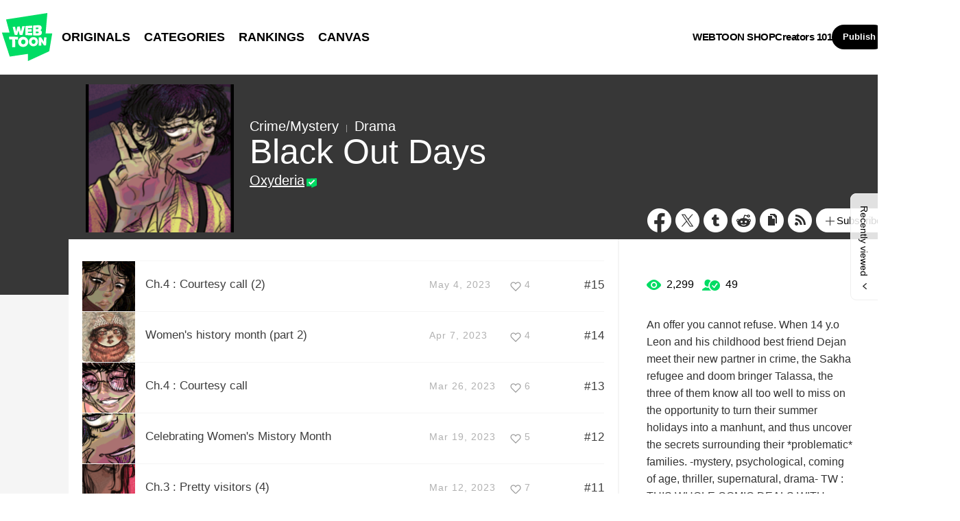

--- FILE ---
content_type: text/html;charset=UTF-8
request_url: https://www.webtoons.com/en/canvas/black-out-days-/list?title_no=838904
body_size: 10685
content:














<!doctype html>
<html lang="en">
<head>


<title>Black Out Days  | WEBTOON</title>
<meta name="keywords" content="Black Out Days , Crime-mystery, WEBTOON"/>
<meta name="description" content="Read Black Out Days  Now! Digital comics on WEBTOON, An offer you cannot refuse. 

When 14 y.o Leon and his childhood best friend Dejan meet their new partner in crime, the Sakha refugee and doom bringer Talassa, the three of them know all too well to miss on the opportunity to turn their summer holidays into a manhunt, and thus uncover the secrets surrounding their *problematic* families.  

-mystery, psychological, coming of age, thriller, supernatural, drama- 

TW : THIS WHOLE COMIC DEALS WITH HEAVY TOPICS, PLEASE BE SAFE.. Crime-mystery, available online for free."/>
<link rel="canonical" href="https://www.webtoons.com/en/canvas/black-out-days-/list?title_no=838904" />
<link rel="alternate" media="only screen and (max-width: 640px)" href="https://m.webtoons.com/en/canvas/black-out-days-/list?title_no=838904"/>












<meta charset="utf-8">
<meta http-equiv="X-UA-Compatible" content="IE=edge"/>
<link rel="shortcut icon" href="https://webtoons-static.pstatic.net/image/favicon/favicon.ico?dt=2017082301" type="image/x-icon">





	
	
	
	
	
	


<link rel="stylesheet" type="text/css" href="/static/bundle/linewebtoon-43a5c53e193a2cc28f60.css">




<script type="text/javascript">
	window.__headerState__ = {
		domain: "www.webtoons.com",
		phase : "release",
		languageCode: "en",
		cssCode: "en",
		cssCodePrefix: "",
		gaTrackingId: "UA-57082184-1",
		ga4TrackingId: "G-ZTE4EZ7DVX",
		contentLanguage: "ENGLISH",
		contentLanguageCode : 'en',
		gakSerName: "gak.webtoons.com",
		gakPlatformName: "WEB_PC",
		serviceZone: 'GLOBAL',
		facebookAdId: "",
		lcsServer: 'lcs.loginfra.com',
		browserType : "CHROME",
		gaPageName : "",
		googleAdsState : {
			gadWebtoonReadEvent : "",
			title : "Black Out Days ",
			titleNo : "838904",
			episodeNo : "",
			gadConversion : {
				"th": [{
					// GAD 태국 광고 계정 1
					conversionId: "AW-761239969", // AW-CONVERSION_ID : Google Ads 계정에 고유한 전환 ID
					conversionLabel: "yhf1CLXkr-0CEKGz_uoC" // AW-CONVERSION_LABEL : 각 전환 액션에 고유하게 부여되는 전환 라벨
				}, {
					// GAD 태국 광고 계정 2
					conversionId: "AW-758804776",
					conversionLabel: "GzVDCNuRsO0CEKji6ekC"
				}]
				// 언어가 추가되면 배열로 넣음
			}
		},
		afPbaKey: "fe890007-9461-4b38-a417-7611db3b631e",
	}

	let lcs_SerName = window.lcs_SerName = window.__headerState__.lcsServer;
</script>
<script type="text/javascript" src="/static/bundle/common/cmp-02e4d9b29cd76218fcac.js" charset="utf-8"></script>
<script type="text/javascript" src="/static/bundle/header-2913b9ec7ed9d63f1ed4.js" charset="utf-8"></script>
<script type="text/javascript" src="/static/bundle/common/header-b02ac0d8615a67cbcd5f.js" charset="utf-8"></script>

<meta property="og:title" content="Black Out Days " />
<meta property="og:type" content="com-linewebtoon:webtoon" />
<meta property="og:url" content="https://www.webtoons.com/en/canvas/black-out-days-/list?title_no=838904" />
<meta property="og:site_name" content="www.webtoons.com" />
<meta property="og:image" content="https://swebtoon-phinf.pstatic.net/20230711_3/1689086313938fS9SB_PNG/thumbnail.jpg" />
<meta property="og:description" content="An offer you cannot refuse. 

When 14 y.o Leon and his childhood best friend Dejan meet their new partner in crime, the Sakha refugee and doom bringer Talassa, the three of them know all too well to miss on the opportunity to turn their summer holidays into a manhunt, and thus uncover the secrets surrounding their *problematic* families.  

-mystery, psychological, coming of age, thriller, supernatural, drama- 

TW : THIS WHOLE COMIC DEALS WITH HEAVY TOPICS, PLEASE BE SAFE." />
<meta property="com-linewebtoon:webtoon:author" content="Oxyderia" />

<meta name="twitter:card" content="summary"/>
<meta name="twitter:site" content="@LINEWebtoon"/>
<meta name="twitter:image" content="https://swebtoon-phinf.pstatic.net/20230711_3/1689086313938fS9SB_PNG/9197e25e-2b55-4280-bd4d-43e7de23cc697782269491461713355.png"/>
<meta name="twitter:description" content="An offer you cannot refuse. 

When 14 y.o Leon and his childhood best friend Dejan meet their new partner in crime, the Sakha refugee and doom bringer Talassa, the three of them know all too well to miss on the opportunity to turn their summer holidays into a manhunt, and thus uncover the secrets surrounding their *problematic* families.  

-mystery, psychological, coming of age, thriller, supernatural, drama- 

TW : THIS WHOLE COMIC DEALS WITH HEAVY TOPICS, PLEASE BE SAFE."/>
<meta property="al:android:url" content="linewebtoon://episodeList/challenge?titleNo=838904"/>
<meta property="al:android:package" content="com.naver.linewebtoon"/>
<meta property="al:android:app_name" content="LINE WEBTOON"/>
<meta name="twitter:app:name:googleplay" content="LINE WEBTOON"/>
<meta name="twitter:app:id:googleplay" content="com.naver.linewebtoon"/>
<meta name="twitter:app:url:googleplay" content="linewebtoon://episodeList/challenge?titleNo=838904"/>
<meta property="al:ios:url" content="linewebtoon://episodeList/challenge?titleNo=838904" />
<meta property="al:ios:app_store_id" content="894546091" />
<meta property="al:ios:app_name" content="LINE WEBTOON" />
<meta name="twitter:app:name:iphone" content="LINE WEBTOON"/>
<meta name="twitter:app:id:iphone" content="894546091"/>
<meta name="twitter:app:url:iphone" content="linewebtoon://episodeList/challenge/titleNo=838904"/>
<meta name="twitter:app:name:ipad" content="LINE WEBTOON"/>
<meta name="twitter:app:id:ipad" content="894546091"/>
<meta name="twitter:app:url:ipad" content="linewebtoon://episodeList/challenge?titleNo=838904"/>
</head>
<body class="en">

<div id="wrap">
	


















<!-- skip navigation -->
<div id="u_skip">
	<a href="#content" onclick="document.getElementById('content').tabIndex=-1;document.getElementById('content').focus();return false;"><span>skip to content</span></a>
</div>
<!-- //skip navigation -->

<!-- header -->
<header id="header" class="">
	<div class="header_inner">
		<div class="header_left">
			<a href="https://www.webtoons.com/en/" class="btn_logo" onclick='return publishGakPageEvent("GNB_FOR_YOU_TAB_CLICK") && publishGa4Event("gnb_home_click", "{\"contents_language\": \"EN\"}")'><span class="blind">WEBTOON</span></a>
			<p class="blind">MENU</p>
			
			<ul class="lnb " role="navigation">
				<li>
					
					
					<a href="https://www.webtoons.com/en/originals" class="link"  onclick='return publishGakPageEvent("GNB_ORIGINALS_TAB_TAB_CLICK") && publishGa4Event("gnb_originals_click", "{\"contents_language\": \"EN\"}")'>ORIGINALS</a>
				</li>
				<li>
					<a href="https://www.webtoons.com/en/genres" class="link"  onclick='return publishGakPageEvent("GNB_GENRE_CLICK") && publishGa4Event("gnb_genres_click", "{\"contents_language\": \"EN\"}")'>CATEGORIES</a>
				</li>
				<li>
					<a href="https://www.webtoons.com/en/ranking" class="link"  onclick='return publishGakPageEvent("GNB_RANKING_CLICK") && publishGa4Event("gnb_rankings_click", "{\"contents_language\": \"EN\"}")'>RANKINGS</a>
				</li>
				
				<li>
					<a href="https://www.webtoons.com/en/canvas" class="link"  onclick='return publishGakPageEvent("GNB_CANVAS_TAB_CLICK") && publishGa4Event("gnb_canvas_click", "{\"contents_language\": \"EN\"}")'>CANVAS</a>
				</li>
				
			</ul>
			
		</div>
		<div class="header_right">
			
			<a href="https://shop.webtoon.com" id="webshopLink" class="link_menu" onclick='return publishGakPageEvent("GNB_WEBTOONSHOP_CLICK") && publishGa4Event("gnb_webtoonshop_click", "{\"contents_language\": \"EN\"}")'>WEBTOON SHOP</a>
			
			
			
			<a href="https://www.webtoons.com/en/creators101/webtoon-canvas" class="link_menu" onclick='return publishGakPageEvent("GNB_CREATOR101_CLICK") && publishGa4Event("gnb_creator101_click", "{\"contents_language\": \"EN\"}")'>Creators 101</a>
			
			<div class="util_cont">
				
				<a href="#" class="link_publish" id="btnPublish" onclick='return publishGakPageEvent("GNB_PUBLISH_CLICK") && publishGa4Event("gnb_publish_click", "{\"contents_language\": \"EN\"}")'>Publish</a>
				
				<div class="login_cont">
					
					<button type="button" class="link_login" id="btnLogin" aria-haspopup="dialog">Log In</button>
					
					<button type="button" class="link_login" id="btnLoginInfo" aria-expanded="false" style="display: none;"></button>	
					<div class="ly_loginbox" id="layerMy">
						<button type="button" title="Close" class="login_name _btnClose">Close the Login window</button>
					</div>
				</div>
				<div class="search_cont">
					<button class="btn_search _btnSearch"><span class="blind">Search</span></button>
					
					<div class="search_area _searchArea">
						<div class="input_box _inputArea">
							<input type="text" class="input_search _txtKeyword" role="combobox" aria-expanded="false" aria-haspopup="listbox" aria-owns="gnb_search_box" aria-autocomplete="list" aria-activedescendant aria-label="Search series or creators" placeholder="Search series or creators">
							<a href="#" class="btn_delete_search _btnDelete" style="display: none;">Delete</a>
						</div>
						
						<ul id="gnb_search_box" role="listbox" class="ly_autocomplete _searchLayer" style="display:none">
						</ul>
					</div>
				</div>
			</div>
		</div>
	</div>
</header>
<!-- //header -->


	<!-- container -->
    <div id="container" role="main" class="bg">
		<!-- content -->
        <div id="content">
        	<!-- [D] 백그라운드 이미지는 style로 이미지 경로 넣어주세요 -->
        <div class="detail_bg g_others"></div>
        	<div class="cont_box">
        		<!-- [D] 흰색 버전:type_white / 검은색(파란색) 버전:type_black / 챌린지리그:type_white -->
				<div class="detail_header challenge">
				<span class="thmb">
					<span id="chal_bg_skin" class="skin g_others"></span>
					<img src="https://webtoon-phinf.pstatic.net/20230711_3/1689086313938fS9SB_PNG/9197e25e-2b55-4280-bd4d-43e7de23cc697782269491461713355.png" width="216" height="216" alt="Black Out Days  crime-mystery comic">
				</span>
					<div class="info challenge">
						<p class="genre">Crime/Mystery</p>
						
						<p class="genre"><span class="bar"></span>Drama</p>
						
						
						



						
						<h3 class="subj _challengeTitle">
								Black Out Days 
						</h3>
						<div class="author_area">
							
							
							<a href="https://www.webtoons.com/p/community/en/u/_ub1en" class="author">Oxyderia</a>
							
							
							
						</div>
					</div>
					<span class="valign"></span>
					<div class="spi_wrap">
						<ul class="spi_area">
							<li><a href="#" class="ico_facebook" title="Facebook" onclick="return false;">Facebook</a></li>
						
							<li><a href="#" class="ico_twitter" title="X" onclick="return false;">X</a></li>
						
							<li><a href="#" class="ico_tumblr" title="Tumblr" onclick="return false;">Tumblr</a></li>
							<li><a href="#" class="ico_reddit" title="Reddit" onclick="return false;">Reddit</a></li>
						
						<li class="relative">
							<a href="#" class="ico_copy" title="URL COPY" onclick="return false;" style="cursor:pointer">URL COPY</a>
							<div class="ly_area _copyInfo">
								<span class="ly_cont">The URL has been copied.<br>Paste(Ctrl+V) it in the desired location.</span>
								<span class="ico_arr dn"></span>
							</div>
						</li>
						
						<li><a href="https://www.webtoons.com/en/challenge/black-out-days-/rss?title_no=838904" class="ico_rss" title="Rss">Rss</a></li>
						
						<li class="relative">
							<a href="#" class="btn_favorite _favorites" data-page-source="EpisodeList" onclick="return false;"><span class="ico_plus4"></span>Subscribe</a>
							<div class="ly_area">
								<span class="ly_cont _addFavorite">Subscribed to your list</span>
								<span class="ly_cont _removeFavorite" style="display:none">Unsubscribed for your list</span>
								<span class="ly_cont _overLimitFavorite" style="display:none">You can subscribe up to 500 CANVAS series.</span>
								<span class="ico_arr dn"></span>
							</div>
						</li>
						</ul>
					</div>
				</div>
				<div class="detail_body challenge" >
					<div class="detail_lst">
						<!-- 앱 설치 안내 영역 -->
						
						<!-- //앱 설치 안내 영역 -->
						
						<ul id="_listUl">
						
						<li class="_episodeItem" id="episode_16" data-episode-no="16">
						
						<a href="https://www.webtoons.com/en/canvas/black-out-days-/ch4-courtesy-call-2/viewer?title_no=838904&episode_no=16">
								<span class="thmb">
									<img src="https://webtoon-phinf.pstatic.net/20230504_42/1683199077909EaHD4_PNG/8ae7400a-df62-42cf-bbb3-21630742a93c6545892025011017330.png?type=f160_151" width="77" height="73" alt="Ch.4 : Courtesy call (2)">
								</span>
								<span class="subj"><span>Ch.4 : Courtesy call (2)</span></span>
								<span class="manage_blank"></span>
								<span class="date">
								May 4, 2023
								</span>
								
							
								<span class="like_area _likeitArea"><em class="ico_like _btnLike _likeMark">like</em>4</span>
								<span class="tx">#15</span>
							</a>
							<span class="manage">
								
								<a href="#" data-episode-no="16" class="btn_type6 _btnEpisodeEdit">EDIT</a>
							</span>

						</li>
						
						<li class="_episodeItem" id="episode_15" data-episode-no="15">
						
						<a href="https://www.webtoons.com/en/canvas/black-out-days-/womens-history-month-part-2/viewer?title_no=838904&episode_no=15">
								<span class="thmb">
									<img src="https://webtoon-phinf.pstatic.net/20230408_267/1680889673915Iqu56_JPEG/a4520858-7b50-4e71-a655-857db374b0b82503631554474332642.jpeg?type=f160_151" width="77" height="73" alt="Women's history month (part 2)">
								</span>
								<span class="subj"><span>Women's history month (part 2)</span></span>
								<span class="manage_blank"></span>
								<span class="date">
								Apr 7, 2023
								</span>
								
							
								<span class="like_area _likeitArea"><em class="ico_like _btnLike _likeMark">like</em>4</span>
								<span class="tx">#14</span>
							</a>
							<span class="manage">
								
								<a href="#" data-episode-no="15" class="btn_type6 _btnEpisodeEdit">EDIT</a>
							</span>

						</li>
						
						<li class="_episodeItem" id="episode_14" data-episode-no="14">
						
						<a href="https://www.webtoons.com/en/canvas/black-out-days-/ch4-courtesy-call-/viewer?title_no=838904&episode_no=14">
								<span class="thmb">
									<img src="https://webtoon-phinf.pstatic.net/20230327_207/1679857136711XWymd_PNG/cb58d871-c894-40c1-bcc0-5c78f0b567871828725008191120430.png?type=f160_151" width="77" height="73" alt="Ch.4 : Courtesy call ">
								</span>
								<span class="subj"><span>Ch.4 : Courtesy call </span></span>
								<span class="manage_blank"></span>
								<span class="date">
								Mar 26, 2023
								</span>
								
							
								<span class="like_area _likeitArea"><em class="ico_like _btnLike _likeMark">like</em>6</span>
								<span class="tx">#13</span>
							</a>
							<span class="manage">
								
								<a href="#" data-episode-no="14" class="btn_type6 _btnEpisodeEdit">EDIT</a>
							</span>

						</li>
						
						<li class="_episodeItem" id="episode_13" data-episode-no="13">
						
						<a href="https://www.webtoons.com/en/canvas/black-out-days-/celebrating-womens-mistory-month/viewer?title_no=838904&episode_no=13">
								<span class="thmb">
									<img src="https://webtoon-phinf.pstatic.net/20230320_64/1679238841175tPj3T_PNG/4a22b322-3b01-4bbb-8ae9-0d13671ad93c3598213016050944463.png?type=f160_151" width="77" height="73" alt="Celebrating Women's Mistory Month">
								</span>
								<span class="subj"><span>Celebrating Women's Mistory Month</span></span>
								<span class="manage_blank"></span>
								<span class="date">
								Mar 19, 2023
								</span>
								
							
								<span class="like_area _likeitArea"><em class="ico_like _btnLike _likeMark">like</em>5</span>
								<span class="tx">#12</span>
							</a>
							<span class="manage">
								
								<a href="#" data-episode-no="13" class="btn_type6 _btnEpisodeEdit">EDIT</a>
							</span>

						</li>
						
						<li class="_episodeItem" id="episode_12" data-episode-no="12">
						
						<a href="https://www.webtoons.com/en/canvas/black-out-days-/ch3-pretty-visitors-4-/viewer?title_no=838904&episode_no=12">
								<span class="thmb">
									<img src="https://webtoon-phinf.pstatic.net/20230313_27/1678655450513wLh0t_PNG/285225ac-20af-4fd7-bf71-f733e71d08647077133288915824855.png?type=f160_151" width="77" height="73" alt="Ch.3 : Pretty visitors (4) ">
								</span>
								<span class="subj"><span>Ch.3 : Pretty visitors (4) </span></span>
								<span class="manage_blank"></span>
								<span class="date">
								Mar 12, 2023
								</span>
								
							
								<span class="like_area _likeitArea"><em class="ico_like _btnLike _likeMark">like</em>7</span>
								<span class="tx">#11</span>
							</a>
							<span class="manage">
								
								<a href="#" data-episode-no="12" class="btn_type6 _btnEpisodeEdit">EDIT</a>
							</span>

						</li>
						
						<li class="_episodeItem" id="episode_11" data-episode-no="11">
						
						<a href="https://www.webtoons.com/en/canvas/black-out-days-/ch3-pretty-visitors-3/viewer?title_no=838904&episode_no=11">
								<span class="thmb">
									<img src="https://webtoon-phinf.pstatic.net/20230223_155/1677080860681eU1Cb_PNG/6d992df2-d8ef-478b-8322-65ec698ffc434785512287431605759.PNG?type=f160_151" width="77" height="73" alt="Ch.3 : Pretty visitors (3)">
								</span>
								<span class="subj"><span>Ch.3 : Pretty visitors (3)</span></span>
								<span class="manage_blank"></span>
								<span class="date">
								Feb 22, 2023
								</span>
								
							
								<span class="like_area _likeitArea"><em class="ico_like _btnLike _likeMark">like</em>7</span>
								<span class="tx">#10</span>
							</a>
							<span class="manage">
								
								<a href="#" data-episode-no="11" class="btn_type6 _btnEpisodeEdit">EDIT</a>
							</span>

						</li>
						
						<li class="_episodeItem" id="episode_10" data-episode-no="10">
						
						<a href="https://www.webtoons.com/en/canvas/black-out-days-/ch3-pretty-visitors-2/viewer?title_no=838904&episode_no=10">
								<span class="thmb">
									<img src="https://webtoon-phinf.pstatic.net/20230213_221/1676236146266KVzFy_PNG/a43251d3-7592-4b8b-8bc4-b2bf6c2a5cbf8994688283656327680.PNG?type=f160_151" width="77" height="73" alt="Ch.3 : Pretty visitors (2)">
								</span>
								<span class="subj"><span>Ch.3 : Pretty visitors (2)</span></span>
								<span class="manage_blank"></span>
								<span class="date">
								Feb 12, 2023
								</span>
								
							
								<span class="like_area _likeitArea"><em class="ico_like _btnLike _likeMark">like</em>8</span>
								<span class="tx">#9</span>
							</a>
							<span class="manage">
								
								<a href="#" data-episode-no="10" class="btn_type6 _btnEpisodeEdit">EDIT</a>
							</span>

						</li>
						
						<li class="_episodeItem" id="episode_9" data-episode-no="9">
						
						<a href="https://www.webtoons.com/en/canvas/black-out-days-/ch3-pretty-visitors-/viewer?title_no=838904&episode_no=9">
								<span class="thmb">
									<img src="https://webtoon-phinf.pstatic.net/20230212_294/1676134792663YKclg_PNG/71764959-d122-4057-8930-41750778a9948191600634293700036.PNG?type=f160_151" width="77" height="73" alt="Ch.3 : Pretty visitors ">
								</span>
								<span class="subj"><span>Ch.3 : Pretty visitors </span></span>
								<span class="manage_blank"></span>
								<span class="date">
								Feb 11, 2023
								</span>
								
							
								<span class="like_area _likeitArea"><em class="ico_like _btnLike _likeMark">like</em>8</span>
								<span class="tx">#8</span>
							</a>
							<span class="manage">
								
								<a href="#" data-episode-no="9" class="btn_type6 _btnEpisodeEdit">EDIT</a>
							</span>

						</li>
						
						<li class="_episodeItem" id="episode_8" data-episode-no="8">
						
						<a href="https://www.webtoons.com/en/canvas/black-out-days-/ch2-apocalypse-blues-3/viewer?title_no=838904&episode_no=8">
								<span class="thmb">
									<img src="https://webtoon-phinf.pstatic.net/20230205_168/1675562600806exSi2_PNG/f7d82846-58ed-4b0d-bfd9-6c3d44b987d25375460365160197149.PNG?type=f160_151" width="77" height="73" alt="Ch.2 : Apocalypse blues (3)">
								</span>
								<span class="subj"><span>Ch.2 : Apocalypse blues (3)</span></span>
								<span class="manage_blank"></span>
								<span class="date">
								Feb 4, 2023
								</span>
								
							
								<span class="like_area _likeitArea"><em class="ico_like _btnLike _likeMark">like</em>10</span>
								<span class="tx">#7</span>
							</a>
							<span class="manage">
								
								<a href="#" data-episode-no="8" class="btn_type6 _btnEpisodeEdit">EDIT</a>
							</span>

						</li>
						
						<li class="_episodeItem" id="episode_7" data-episode-no="7">
						
						<a href="https://www.webtoons.com/en/canvas/black-out-days-/ch2-apocalypse-blues-2/viewer?title_no=838904&episode_no=7">
								<span class="thmb">
									<img src="https://webtoon-phinf.pstatic.net/20230204_162/1675448928532dhasK_PNG/b800af24-5009-4783-91fc-05d582c2e67f6511954928391535788.PNG?type=f160_151" width="77" height="73" alt="Ch.2 : Apocalypse blues (2)">
								</span>
								<span class="subj"><span>Ch.2 : Apocalypse blues (2)</span></span>
								<span class="manage_blank"></span>
								<span class="date">
								Feb 3, 2023
								</span>
								
							
								<span class="like_area _likeitArea"><em class="ico_like _btnLike _likeMark">like</em>11</span>
								<span class="tx">#6</span>
							</a>
							<span class="manage">
								
								<a href="#" data-episode-no="7" class="btn_type6 _btnEpisodeEdit">EDIT</a>
							</span>

						</li>
						
						</ul>
						
						<div class="paginate">
							
							
                

							
        
                <a href='#' aria-current="true" onclick='return false;'><span class='on'>1</span></a>
        
                <a href="/en/canvas/black-out-days-/list?title_no=838904&page=2" ><span>2</span></a>

							
                

							

						</div>
						
					</div>
					<div class="aside detail v2" id="_asideDetail">
						<ul class="grade_area">
							<li>
								<span class="ico_view">view</span>
								<em class="cnt">2,299</em>
							</li>
							<li>
								<span class="ico_subscribe">subscribe</span>
								<em class="cnt">49</em>
							</li>
						</ul>
						
						<p class="summary">An offer you cannot refuse. 

When 14 y.o Leon and his childhood best friend Dejan meet their new partner in crime, the Sakha refugee and doom bringer Talassa, the three of them know all too well to miss on the opportunity to turn their summer holidays into a manhunt, and thus uncover the secrets surrounding their *problematic* families.  

-mystery, psychological, coming of age, thriller, supernatural, drama- 

TW : THIS WHOLE COMIC DEALS WITH HEAVY TOPICS, PLEASE BE SAFE.</p>

						
						
							<p class="age_text">
								This series is awaiting a Content Rating assignment from its Creator.
							</p>
						

						<div class="aside_btn">
							<a href="#" class="btn_type7" id="continueRead" style="display:none;">Continue reading<span class="ico_arr21"></span></a>

							
							<a href="https://www.webtoons.com/en/canvas/black-out-days-/prologue-pipe-dream/viewer?title_no=838904&episode_no=2" class="btn_type7" id="_btnEpisode">First episode<span class="ico_arr21"></span></a>
							
						</div>

						
					</div>
				</div>
			</div>
		</div>
		<!-- //conent -->
    </div>
	<!-- //container -->

	<hr>
	






	<footer id="footer">
		
		<div class="go_top" id="_topBtn" style="display:none;">
			<a href="#" title="Go Top" class="btn_top">
				Go Top
			</a>
		</div>
		
		<div class="notice_area" id="noticeArea" style="display: none;"></div>
		
		<div class="foot_app">
			<div class="foot_cont">
				<span class="ico_qrcode"><span class="blind">qrcode</span></span>
				<div class="foot_down_msg">
					<p class="txt">Download WEBTOON now!</p>
					<div class="footapp_icon_cont">
						<a href="https://play.google.com/store/apps/details?id=com.naver.linewebtoon&referrer=utm_source%3Dlinewebtoon%26utm_medium%3Dmobileweb" target="_blank" class="btn_google">GET IT on Google Play</a>
						<a href="https://itunes.apple.com/app/line-webtoon/id894546091?mt=8" target="_blank" class="btn_ios">Download on the App Store</a>
					</div>
				</div>
			</div>
		</div>
		
		<ul class="foot_sns">
			
			<li><a href="https://www.facebook.com/webtoonofficial/" target="_blank" class="btn_foot_facebook">facebook</a></li>
			
			<li><a href="https://www.instagram.com/webtoonofficial/" target="_blank" class="btn_foot_instagram">instagram</a></li>
			
			<li><a href="https://x.com/webtoonofficial" target="_blank" class="btn_foot_twitter">twitter</a></li>
			
			<li><a href="https://www.youtube.com/webtoonofficial" target="_blank" class="btn_foot_youtube">youtube</a></li>
			
		</ul>
		
		<ul class="foot_menu _footer">
			
			
			<li><a href="https://about.webtoon.com">About</a></li>
			
			
			
			
			<li><a href="https://webtoon.zendesk.com/hc/en-us/requests/new" rel="nofollow" target="_blank">Feedback</a></li>
			
			
			<li><a href="https://webtoon.zendesk.com/hc/en-us" rel="nofollow" target="_blank">Help</a></li>
			<li><a href="https://www.webtoons.com/en/terms">Terms</a></li>
			<li><a href="https://www.webtoons.com/en/terms/privacyPolicy">Privacy</a></li>
			
			
			
			<li class="gdprFooter" style="display: none"><a href="https://www.webtoons.com/en/consentsManagement">Personal Data</a></li>
			
			
			
			<li><a href="https://www.webtoons.com/en/advertising">Advertise</a></li>
			
			
			
			<li class="ccpaFooter" style="display: none"><a href="https://www.webtoons.com/en/terms/dnsmpi">Do Not Sell or Share My Personal Information</a></li>
			
			
			<li><a href="https://jobs.lever.co/wattpad" target="_blank">Career</a></li>
			
			
			<li><a href="https://www.webtoons.com/en/contact">Contact</a></li>
			
			<li class="language" id="languageArea">
				
				<button type="button" aria-expanded="false" class="lk_lang _selectedLanguage"><span class="blind">change language</span><span class="_selectedLanguageText"></span></button>
				<ul class="ly_lang _languageList">
					<li class="on"><a href="#" class="ver_en _en _language" data-content-language="en" data-locale="en" aria-current="true">English</a></li>
					<li ><a href="#" class="ver_tw _zh-hant _language" data-content-language="zh-hant" data-locale="zh-TW" aria-current="false">中文 (繁體)</a></li>
					<li ><a href="#" class="ver_th _th _language" data-content-language="th" data-locale="th-TH" aria-current="false">ภาษาไทย</a></li>
					<li ><a href="#" class="ver_id _id _language" data-content-language="id" data-locale="id" aria-current="false">Indonesia</a></li>
					<li ><a href="#" class="ver_es _es _language" data-content-language="es" data-locale="es" aria-current="false">Español</a></li>
					<li ><a href="#" class="ver_fr _fr _language" data-content-language="fr" data-locale="fr" aria-current="false">Français</a></li>
					<li ><a href="#" class="ver_de _de _language" data-content-language="de" data-locale="de" aria-current="false">Deutsch</a></li>
				</ul>
			</li>
		</ul>
		
		<p class="foot_logo"><span class="ico_foot_logo">WEBTOON</span></p>
		
			
			
				<p class="copyright"><a>ⓒ NAVER WEBTOON Ltd.</a></p>
			
		
	</footer>
	

	




<script type="text/javascript" src="/static/bundle/vendor-1d04173e9d24d2e383ae.js" charset="utf-8"></script>








<script type="text/javascript">

window.defaultErrorMessage = {
	'alert.error.no_internet_connection' : 'No Internet Connection.\nPlease check the network connection.',
	'alert.error.invalid_input' : 'Invalid input value.',
	'alert.error.unknown' : 'Unknown error has occurred. Please try again in a moment.'
};
window.__commonScriptState__ = {
	contentLanguage : 'ENGLISH',
	contentLanguageCode : "en",
	browserType : "CHROME",
	countryCode : "US",
	isNotNoticePage : true,
	domain : 'www.webtoons.com',
	recentBarParam : {
		imgDomain : 'https://webtoon-phinf.pstatic.net',
		language : 'en',
		title : 'Recently viewed',
		domain : 'www.webtoons.com',
		contentLanguage : 'en'
	},
	noticeParam : {
		domain : "www.webtoons.com",
		contentLanguageCode : "en",
		messages : {
			"menu.notice" : "Notice"
		}
	},
	loginOptions: {
		isAuthorPublishLogin: false,
		authorPublishDescLinkUrl: "https://www.webtoons.com/en/creators101/webtoon-canvas",
		availableSnsList: ["GOOGLE","APPLE","FACEBOOK","LINE","TWITTER"],
		messages: {
			"login.default.component.default.title": 'Log in now and enjoy free comics',
			"login.default.component.default.desc": 'Start reading thousands of free comics with other fans and creators!',
			"login.default.component.email.button": 'Continue with Email',
			"login.default.component.sns.button.GOOGLE": 'Continue with Google',
			"login.default.component.sns.button.APPLE": 'Continue with Apple',
			"login.default.component.sns.button.FACEBOOK": 'Continue with Facebook',
			"login.default.component.sns.button.LINE": 'Continue with LINE',
			"login.default.component.sns.button.TWITTER": 'Continue with X',
			"alert.error.invalid_input": 'Invalid input value.',
			"alert.error.unknown": 'Unknown error has occurred. Please try again in a moment.',
		},
		emailLoginOptions: {
			captchaKey: "",
			emailLoginUrl: "https://www.webtoons.com/member/login/doLoginById",
			messages: {
				"alert.error.unknown": 'Unknown error has occurred. Please try again in a moment.',
				"button.login": 'Log In',
				"menu.back": 'Back',
				"login.email.component.title": 'Email Login',
				"login.email.component.email_input.label": 'EMAIL ADDRESS',
				"login.email.component.email_input.placeholder": 'Enter Email Address',
				"login.email.component.email_input.warn.please_check": 'Please check your email address again.',
				"login.email.component.password_input.label": 'PASSWORD',
				"login.email.component.password_input.placeholder": 'Enter Password',
				"login.email.component.password_input.button.show_password": 'show password',
				"login.email.component.password_input.warn.please_check": 'Please check your password again.',
				"login.email.component.password_input.warn.incorrect_multiple_times": 'You have entered an incorrect password over 5 times.',
				"login.email.component.password_input.warn.max_length": 'Passwords can be up to 16 characters.',
				"login.email.component.captcha_input.placeholder": 'Enter what appears above',
				"login.email.component.captcha_input.button.reload": 'captcha reload',
				"login.email.component.message.influent.sign_up": 'Don\'t have an account?',
				"message.login.forget_password": 'Forgot Password?',
				"button.signup": 'Sign Up',
			},
		},
	},
	gdprCookieBannerMessages : {
		'gdpr.cookie_agreement_banner.desc' : 'WEBTOON uses cookies necessary for authentication and security purposes. We would also like to use optional cookies to provide personalized content and to improve our services based on how you use such services. You can accept or refuse all optional cookies by clicking on the relevant buttons below or you can manage the use of optional cookies by clicking on the \'Cookie Settings\' button. For more information on cookies, please read our \u003Ca href=\"https:\/\/www.webtoons.com\/en\/terms\/cookiePolicy\" target=\"_blank\"\u003ECookie Policy\u003C\/a\u003E.',
		'gdpr.cookie_agreement_banner.agree' : 'I Agree.',
		'gdpr.cookie_agreement_banner.cookie_setting' : 'Cookie Settings'
	},
	ccpaCookieBannerMessages : {
		'ccpa.cookie_agreement_banner.desc' : 'I agree that WEBTOON may process my personal information in accordance with the WEBTOON \u003Ca href=\"https:\/\/www.webtoons.com\/en\/terms\/privacyPolicy\" target=\"_blank\"\u003EPrivacy Policy\u003C\/a\u003E and that my personal information may be disclosed to trusted third parties of WEBTOON for advertising and marketing purposes. I confirm that I am authorized to provide this consent. The use of data can be managed in the \u003Ca href=\"https:\/\/www.webtoons.com\/en\/cookieSetting\"\u003ECookie Settings\u003C\/a\u003E and\/or at the link below.\u003Cbr\u003E',
		'ccpa.cookie_agreement_banner.desc.do_not_sell' : 'Do Not Sell or Share My Personal Information',
		'ccpa.cookie_agreement_banner.title' : 'Consent to Third Party Advertising and Marketing',
		'ccpa.cookie_agreement_banner.confirm' : 'Confirm',
	},
	gdprChildProtectionPopupMessages : {
		'gdpr.child_protection_popup.challenge.header' : 'CANVAS is unavailable to children under the age of 16 residing in Germany.',
		'gdpr.child_protection_popup.challenge.desc' : 'In order to comply with the German Youth Protection Law, the use of CANVAS has been restricted. Please refer to our \u003Ca href=\"https:\/\/webtoon.zendesk.com\/hc\/en-us\/articles\/4402125154580-What-content-will-be-unavailable-to-children-under-the-age-of-16-residing-in-Germany\" target=\"_blank\"\u003EHelp\u003C\/a\u003E section for more information.',
		'button.ok' : 'OK'
	},
	policyAgreePopupParam : {
		domain : "www.webtoons.com",
		contentLanguageCode : "en",
		messages : {
			'policy.popup.title' : 'Greetings from\u003Cbr\u003E NAVER WEBTOON Ltd.',
			'policy.popup.text' : 'To fully enjoy our service, you must agree to the new and updated Terms of Use and Privacy Policy.',
			'policy.popup.desc' : 'I agree to the {tou} and {pp} of WEBTOON.',
			'policy.popup.desc.tou' : 'Terms of Use',
			'policy.popup.desc.pp' : 'Privacy Policy',
			'policy.popup.caution' : 'Check above to proceed.',
			'policy.popup.submit' : 'Done',
			'policy.popup.cancel' : 'Cancel',
			'policy.popup.cancel.continue' : 'Continue without logging in',
			'policy.popup.text_for_gdpr' : 'To fully enjoy our service, you must agree to the new and updated Terms of Use.',
			'policy.popup.desc_for_gdpr' : 'I agree to the {tou} of WEBTOON.',
			'policy.popup.desc_for_gdpr_privacy' : 'Please see our new and updated {pp}.',
		}
	},
	canvasToUAgreePopupParam : {
		domain : "www.webtoons.com",
		contentLanguageCode : "en",
		messages : {
			'canvas.tou.popup.title' : 'Updated Terms of Use',
			'canvas.tou.popup.text' : 'We\'ve updated the WEBTOON CANVAS Terms of Use.',
			'canvas.tou.popup.desc' : 'I agree to the {0} of WEBTOON. (Required)',
			'canvas.tou.popup.desc.canvasToU' : 'CANVAS Terms of Use',
			'canvas.tou.popup.caution' : 'Check above to proceed.',
			'policy.popup.submit' : 'Done',
			'canvas.tou.popup.postpone' : 'Not now',
		}
	},
	ssoReloginPopupParam: {
		domain : "www.webtoons.com",
		contentLanguageCode : "en",
		messages: {
			'sso_relogin.popup.title': 'Get updates and special offers',
			'sso_relogin.popup.info' : 'Get updates and special offers',
			'sso_relogin.popup.desc' : 'Subscribe to our emails to get updates and exclusive offers. You will receive information from WEBTOON regarding service and marketing emails. If you no longer wish to receive service and marketing emails, you can adjust your settings anytime in WEBTOON \u003E Settings. To learn more about the processing of your personal information, please refer to our \u003Ca href=\"https:\/\/www.webtoons.com\/en\/terms\/privacyPolicy\" class=\"link\" target=\"_blank\"\u003EPrivacy Policy\u003C\/a\u003E.',
			'sso_relogin.popup.subscribe' : 'Subscribe',
			'sso_relogin.popup.cancel' : 'Not Now',
			'sso_relogin.popup.subscribe_confirm.title' : 'Subscribed successfully',
			'sso_relogin.popup.subscribe_confirm.info' : 'Enjoy updates and exclusive offers!',
			'sso_relogin.popup.subscribe_confirm.ok' : 'OK',
		}
	},
}
</script>
<script type="text/javascript" src="/static/bundle/common/commonScript-aa3fb379bacd4bd2954f.js" charset="utf-8"></script>

	




<script>
	window.__gnbState__ = {
		locale: 'en',
		gnbLayerId: '#header',
		message: {
			logoutMessage: 'Are you sure you want to log out?',
			systemErrorMessage: 'Unknown error has occurred. Please try again in a moment.'
		},
		searchParam: {
			locale: 'en',
			message: {
				'confirm.search.delete_history': 'Are you sure you want to delete your recent search history?',
				'message.search.clear': 'Clear Recent Searches',
				'message.search.autocomplete.webtoon': 'Series',
				'message.search.autocomplete.artist': 'Creators',
				'message.search.autocomplete.view_all': 'View All',
				'message.search.autocomplete.close': 'Close'
			},
			imgDomain: 'https://webtoon-phinf.pstatic.net',
			templateParam: {
				imageDomain: "https://webtoon-phinf.pstatic.net",
				messages: {
					'confirm.search.delete_history': 'Are you sure you want to delete your recent search history?',
					'message.search.clear': 'Clear Recent Searches',
					'button.close': 'Close',
					'message.search.no_recent_search': 'No recent search.',
					'message.search.autocomplete.webtoon': 'Series',
					'message.search.autocomplete.artist': 'Creators',
					'message.search.autocomplete.view_all': 'View All',
					'message.search.autocomplete.close': 'Close'
				}
			}
		},
		myLayerParam: {
			domain: "www.webtoons.com",
			contentLanguageCode: "en",
			communityProfileUrl: "",
			isAvailableCoinShop: false,
			supportsAuthorCommunity: true,
			messages: {
				'menu.favorite': 'Subscriptions',
				'menu.dashboard': 'Dashboard',
				'menu.mycomment': 'Comments',
				'menu.creator': 'Following',
				'menu.mypost': 'My Profile Page',
				'menu.account': 'Account',
				'menu.ads': 'Ad Sharing',
				'menu.coin.shop': 'Coin Shop',
				'menu.super_likes' : 'Super Like',
				'button.logout': 'Logout'
			}
		},
		languageCode: 'en',
		childProtectorParams: {
			messages: {
				"main": "This feature is unavailable. Please refer to\u003Cbr\u003Ethe {childpp} for more information.",
				"childpp": "Children’s Privacy Policy",
				"ok": "Close",
			},
			childppLink: "https://www.webtoons.com/en/terms/childrensPrivacyPolicy"
		},
		signUpLayerParam: {
			domain: "www.webtoons.com",
			contentLanguageCode: "en",
			messages: {
				"message.signup.desc": "I agree to WEBTOON\'s \u003Ca href=\"https:\/\/www.webtoons.com\/en\/terms?noLogin=true\" target=\"_blank\"\u003E\n\t\tTerms of Use\n\t\u003C\/a\u003E and \u003Ca href=\"https:\/\/www.webtoons.com\/en\/terms\/privacyPolicy?noLogin=true\" target=\"_blank\"\u003E\n\t\tPrivacy Policy\n\t\u003C\/a\u003E.",
				'message.signup.need_agree': 'Click the check button before submitting.',
				'button.sign_up': 'Submit'
			}
		},
	};
</script>
<script type="text/javascript" src="/static/bundle/common/gnb-eeb5228d7045e81d6139.js" charset="utf-8"></script>

	<script type="text/javascript">
		window.__challengeEpisodeListState__ = {
			title : "Black Out Days ",
			locale : "en_US",
			episodeListParam : {
				titleNo: 838904
				, btnEpisodeText: "Continue reading"
				, language: "en"
				, dashboardPath: "https://www.webtoons.com/en/challenge/dashboardEpisode?titleNo=838904"
				, episodePath: "https://www.webtoons.com/en/canvas/black-out-days-"
				, messages : {
					registerError : "System error!",
					"challenge.contest.can_not_edit" : "You cannot edit or delete your series at this stage of the contest. ",
					"button.dashboard": "DASHBOARD"
				}
				, challengeContestList : []
			},
			shareComponentParam : {
				shareCopyMessage: "The URL has been copied.<br>Paste(Ctrl+V) it in the desired location.",
				serviceZone: "GLOBAL",
				titleNo : 838904,
				isChallenge : true,
				fbRefresh : "1683199363000",
				languageCode : "en",
				childProtectorParams : {
					messages : {
						"main" : "This feature is unavailable. Please refer to\u003Cbr\u003Ethe {childpp} for more information.",
						"childpp" : "Children’s Privacy Policy",
						"ok" : "Close",
					},
					childppLink : "https://www.webtoons.com/en/terms/childrensPrivacyPolicy"
				}
			},
			addFavoriteParam : {
				titleNo: 838904,
				isChallenge : true,
				favoriteButtonHTML : "<em class='ico_plus4'></em>Subscribe",
				alreadyFavoritedButtonHTML : "<em class='ico_plus4'></em>Subscriptions",
				promotionName : '',
				contentRatingSpecApplied: true,
				isMatureTitle: true,
				contentRatingNotYetRated: true,
				contentRatingSet: false,
				matureTitleSupervisorMessages: {
					"common.popup.title.notice": "Notice",
					"viewer.content_rating.notice_popup.desc": "This series contains adult themes and situations and is recommended for mature audiences. Viewer discretion is advised. Proceed to view content?",
					"add_favorite.content_rating.notice_popup.desc" : "This series contains adult themes and situations and is recommended for mature audiences. Viewer discretion is advised. Proceed to subscribe content?",
					"viewer.content_rating.block_popup.desc": "This series is rated Mature and not available on your account. Please review Content Ratings page for more information.",
					"alert.error.unknown": "Unknown error has occurred. Please try again in a moment.",
					"button.ok": "OK",
					"button.yes": "Yes",
					"button.no": "No",
					"viewer.content_rating.not_yet_rated.block_popup.desc": "This series is awaiting a Content Rating assignment from its Creator.\u003Cbr\u003EPlease return once a Content Rating has been assigned to read and interact with this series.",
					"viewer.content_rating.not_yet_rated.notice_popup.desc": "This series is awaiting a Content Rating assignment from its Creator,\u003Cbr\u003Eand may contain adult themes and situations. Viewer discretion is advised.\u003Cbr\u003EProceed to view content?",
					"add_favorite.content_rating.not_yet_rated.notice_popup.desc": "This series is awaiting a Content Rating assignment from its Creator,\u003Cbr\u003Eand may contain adult themes and situations. Viewer discretion is advised.\u003Cbr\u003EProceed to subscribe to content?",
				},
			},
			likeItParam : {
				language : 'en',
				isChallenge : true,
				titleNo : 838904,
				webtoonType : "CHALLENGE",
			},
			
			shareParam : {
				title : "Black Out Days ",
				synopsis : "An offer you cannot refuse. \n\nWhen 14 y.o Leon and his childhood best friend Dejan meet their new partner in crime, the Sakha refugee and doom bringer Talassa, the three of them know all too well to miss on the opportunity to turn their summer holidays into a manhunt, and thus uncover the secrets surrounding their *problematic* families.  \n\n-mystery, psychological, coming of age, thriller, supernatural, drama- \n\nTW : THIS WHOLE COMIC DEALS WITH HEAVY TOPICS, PLEASE BE SAFE.",
				shareMessage : {
					twitterShareMessage : "Reading #{TITLE_NAME} made my day better.\n {LINK_URL} #WEBTOON",
					tumblrShareTitle : "{TITLE_NAME}",
					redditShareTitle : "{TITLE_NAME} This comic will make your day better!",
					tumblrShareDescription: "{TITLE_SYNOPSIS}\nReading this will make your day better. #{TITLE_NAME} #webcomic #WEBTOON",
					lineShareMessage : "You have to check out {TITLE_NAME} on WEBTOON!"
				},
				messages : {
					"seo.message.default.title" : "WEBTOON"
				}
			},
			logParam: {
				titleNo: 838904
				, title: 'Black Out Days '
				, representGenre: 'CRIME_MYSTERY'
				, contentLang: 'en'
			},
		}
	</script>
	<script type="text/javascript" src="/static/bundle/episodeList/challengeEpisodeList-916b5b6ed4d746114b17.js" charset="utf-8"></script>
</div>

</body>
</html>


--- FILE ---
content_type: application/javascript; charset=utf-8
request_url: https://www.webtoons.com/static/bundle/episodeList/challengeEpisodeList-916b5b6ed4d746114b17.js
body_size: 23733
content:
/*! For license information please see challengeEpisodeList-916b5b6ed4d746114b17.js.LICENSE.txt */
!function(){var e,t,n,o={17877:function(e,t,n){"use strict";var o=n(28222),i=n.n(o),a=n(80222),r=n.n(a),s=n(14418),l=n.n(s),u=n(8446),c=n.n(u),p=n(66870),h=n.n(p),d=n(29747),f=n.n(d),g=n(96718),_=n.n(g),m=n(44845),v=(n(82526),n(41817),n(72443),n(92401),n(8722),n(32165),n(69007),n(83510),n(41840),n(6982),n(32159),n(96649),n(39341),n(60543),n(92222),n(50545),n(43290),n(57327),n(65465),n(34553),n(84944),n(86535),n(91038),n(26699),n(82772),n(66992),n(94986),n(21249),n(26572),n(85827),n(96644),n(47042),n(2707),n(38706),n(40561),n(33792),n(99244),n(96078),n(4855),n(73706),n(51532),n(99752),n(82376),n(73181),n(23484),n(2388),n(88621),n(60403),n(84755),n(25438),n(40658),n(40197),n(44914),n(52420),n(60160),n(60970),n(10408),n(73689),n(9653),n(93299),n(33161),n(78285),n(44363),n(55994),n(61874),n(9494),n(19601),n(59595),n(33321),n(69070),n(35500),n(69720),n(43371),n(38559),n(38880),n(49337),n(36210),n(30489),n(41825),n(98410),n(72200),n(47941),n(94869),n(33952),n(57227),n(60514),n(68304),n(41539),n(26833),n(54678),n(91058),n(88674),n(17727),n(36535),n(12419),n(69596),n(52586),n(74819),n(95683),n(39361),n(51037),n(5898),n(67556),n(14361),n(83593),n(39532),n(24603),n(74916),n(92087),n(39714),n(70189),n(79841),n(27852),n(94953),n(32023),n(78783),n(4723),n(66528),n(83112),n(38992),n(82481),n(15306),n(64765),n(23123),n(23157),n(73210),n(48702),n(55674),n(44197),n(76495),n(87145),n(35109),n(65125),n(82472),n(49743),n(8255),n(29135),n(92990),n(18927),n(33105),n(35035),n(74345),n(7174),n(32846),n(98145),n(44731),n(77209),n(96319),n(58867),n(37789),n(33739),n(95206),n(29368),n(14483),n(12056),n(3462),n(30678),n(27462),n(33824),n(12974),n(15016),n(4129),n(38478),n(54747),n(33948),n(84633),n(85844),n(60285),n(83753),n(41637),n(35666),n(10033),n(6226)),y=n.n(v),E=n(18393),k=n(24979),b=n(55825),C=eg.Class.extend(E.default,{construct:function(e){this._titleNo=e.titleNo,this._challengeUrlPath="",e.isChallenge&&(this._challengeUrlPath="/canvas"),this._getPersonalInfo()},_getPersonalInfo:function(){k.Z.isLogin().then(b.proxy((function(e){return e?b.ajax({url:this._challengeUrlPath+"/getTitleUserInfo",cache:!1,data:{titleNo:this._titleNo}}):y().resolve()}),this)).then(b.proxy((function(e){this.trigger("user-info-processor:success",e)}),this))}}),L=n(23190),w=n(68420),I=n(27344),O=n(97606),T=n.n(O),N=n(35627),P=n.n(N),A=n(95571),R=n(7193),x=n(55825),S=function(){function e(t){(0,w.Z)(this,e),this._setVars(t)}return(0,I.Z)(e,[{key:"_setVars",value:function(e){var t;this._localStorage=new R.Z,this._challengeContestList=e.challengeContestList,this._contestGroupList=e.challengeContestList&&e.challengeContestList.length>0?T()(t=e.challengeContestList).call(t,(function(e){return e.contestGroup})):[]}},{key:"getContest",value:function(e){var t=this._challengeContestList;if(!t)return null;for(var n=0;n<t.length;n++)if(t[n].contestNo===e)return t[n];return null}},{key:"getSubmissionContest",value:function(e){var t=this._challengeContestList;if(!t)return null;for(var n=0;n<t.length;n++)if(t[n].contestGroup===e&&t[n].submissionContest)return t[n];return null}},{key:"getCurrentSingleContest",value:function(){var e=this._challengeContestList;if(!e)return null;for(var t=0;t<e.length;t++)if(e[t].submissionContest)return e[t];return null}},{key:"isOpenContest",value:function(){return!(!this._challengeContestList||!this._challengeContestList.length)}},{key:"isOpenContestByContestNo",value:function(e){return!!this.getContest(e)}},{key:"checkContestTitle",value:function(e){var t=this,n=x.Deferred(),o=this._makeCheckContestTitleCacheKey(e),i=JSON.parse(A.Z.unescapeHtml(this._localStorage.get("contestTitleCache")))||{};return!x.isEmptyObject(i)&&i[o]?n.resolve(i[o]):x.get("/challenge/contest/title-list/check",{titleNoList:e.join(","),contestGroups:this._contestGroupList.join(",")}).then((function(o){t._setCheckContestTitleCache(o,e),n.resolve(o)})),n}},{key:"findCheckContestTitle",value:function(e,t){for(var n=0;n<e.length;n++){var o=e[n];if(this.isContestTitle(o,t)&&o.contest.submissionContest)return o}return null}},{key:"findCheckContestTitleByContestNo",value:function(e,t,n){for(var o=0;o<e.length;o++){var i=e[o];if(i.contest.contestNo===n&&this.isContestTitle(i,t))return i}return null}},{key:"isContestTitle",value:function(e,t){for(var n=e.checkList,o=0;o<n.length;o++){var i=n[o];if(i.titleNo===t)return i.contestTitle}return!1}},{key:"_makeCheckContestTitleCacheKey",value:function(e){return e.join(",")}},{key:"_setCheckContestTitleCache",value:function(e,t){var n={},o=new Date,i=o.setHours(o.getHours()+1);n[this._makeCheckContestTitleCacheKey(t)]=e,this._localStorage.setWithExpire("contestTitleCache",P()(n),i)}}]),e}(),D=n(28760),M=n.n(D),Z=n(90306),G=n(3020),U=n(3362),B=n(39022),K=n.n(B),H=n(51679),j=n.n(H),F=n(58118),W=n.n(F),q=n(17187),Y=n(58521),V=n.n(Y),$=n(93062),z=n(55825);function Q(e){var t=function(){if("undefined"==typeof Reflect||!M())return!1;if(M().sham)return!1;if("function"==typeof Proxy)return!0;try{return Boolean.prototype.valueOf.call(M()(Boolean,[],(function(){}))),!0}catch(e){return!1}}();return function(){var n,o=(0,U.Z)(e);if(t){var i=(0,U.Z)(this).constructor;n=M()(o,arguments,i)}else n=o.apply(this,arguments);return(0,G.Z)(this,n)}}var X=function(e){(0,Z.Z)(n,e);var t=Q(n);function n(e){var o;return(0,w.Z)(this,n),(o=t.call(this))._setVars(e),o._setEvents(),o}return(0,I.Z)(n,[{key:"_setVars",value:function(e){this._titleNo=e.titleNo,this._episodeNo=e.episodeNo,this._language=e.language,this._languageCode=e.languageCode,this._messages=e.messages,this._title=e.title,this._showErrorMsg=this._showAlertMsg,null!=e.messageFunc&&(this._showErrorMsg=e.messageFunc),this._ui={editBtn:e.$editBtn,editBtnList:e.$editBtnList,wrap:z("#wrap")},this._components={challengeContestProcessor:e.challengeContestProcessor},this._editBtnSelector=e.editBtnSelector||"empty",this._deleteBtnSelector=e.deleteBtnSelector||"empty",this._isDeleting=!1}},{key:"_setEvents",value:function(){var e=this;this._ui.editBtn&&this._ui.editBtn.on("click",(function(t){return e._onClickEditEpisode(t)})),this._ui.editBtnList&&this._ui.editBtnList.on("click",this._editBtnSelector,(function(t){return e._onClickEditEpisode(t)})).on("click",this._deleteBtnSelector,(function(t){return e.showEpisodeDeleteLayer(t)}))}},{key:"_getEpisodeNo",value:function(e){return this._episodeNo?this._episodeNo:e.data("episodeNo")}},{key:"_onClickEditEpisode",value:function(e){e.preventDefault();var t=z(e.target),n=this._titleNo,o=this._getEpisodeNo(t);this.editEpisode(this._languageCode,n,o)}},{key:"editEpisode",value:function(e,t,n){var o,i;this._components.challengeContestProcessor.isOpenContest()?this._editEpisodeForContest(t,n):location.href=K()(o=K()(i="/".concat(e,"/challenge/episode?titleNo=")).call(i,t,"&episodeNo=")).call(o,n)}},{key:"_editEpisodeForContest",value:function(e,t){var n=this;this.checkEditEpisode(e,t).then((function(o){o&&o.canEditEpisode?n._goEditEpisodePage(e,t):n._showErrorMsg(n._messages["challenge.contest.can_not_edit"])})).fail((function(){return n._ajaxOnError()}))}},{key:"_goEditEpisodePage",value:function(e,t){var n,o;location.href=K()(n=K()(o="/".concat(this._languageCode,"/challenge/episode?titleNo=")).call(o,e,"&episodeNo=")).call(n,t)}},{key:"checkEditEpisode",value:function(e,t){return z.ajax({url:"/challenge/episode/edit",data:{titleNo:e,episodeNo:t}})}},{key:"_onClickDeleteBtn",value:function(e){e.preventDefault();var t=this._titleNo,n=this._getEpisodeNo(z(e.currentTarget));this._title&&(0,$.me)({pageName:$.f$.CREATOR_DASHBOARD_EPISODE_DELETE_DELETE_CLICK,titleNo:t,challengeGenre:this._title.representGenre,language:this._language,adSharing:this._title.reward?"ON":"OFF",type:"CHALLENGE",episodeNo:n}),this.emit("episode-processor:delete"),this.deleteEpisode(t,n)}},{key:"deleteEpisode",value:function(e,t){this._components.challengeContestProcessor.isOpenContest()?this._deleteEpisodeForContest(e,t):this._deleteEpisode(e,t)}},{key:"_deleteEpisode",value:function(e,t){var n,o=this;if(!this._isDeleting){this._isDeleting=!0;var i=this._ui.episodeDeleteLayer&&j()(n=this._ui.episodeDeleteLayer).call(n,"._btnDelete");i&&i.length&&i.attr("disabled","disabled"),z.ajax({url:"/challenge/removeEpisode",method:"POST",data:{titleNo:e,episodeNo:t}}).done((function(e){if(o._isDeleting=!1,!e.success){if(i&&i.length&&i.removeAttr("disabled"),e.errorMessage){var t=e.errorMessage.replace("\\n","\n");return o._closeEpisodeDeleteLayer(),o._showErrorMsg(t)}return o._showErrorMsg(o._messages.registerError)}var n,a;"SERVICE"===e.titleStatus?location.href=K()(a="/".concat(o._languageCode,"/challenge/dashboardEpisode?titleNo=")).call(a,o._titleNo):W()(n=["STANDBY","BLIND"]).call(n,e.titleStatus)?location.href="/".concat(o._languageCode,"/challenge/dashboard"):location.reload()})).fail((function(){o._isDeleting=!1,i&&i.length&&i.removeAttr("disabled"),o._ajaxOnError()}))}}},{key:"_deleteEpisodeForContest",value:function(e,t){var n=this;this.checkEditEpisode(e,t).done((function(o){o&&o.canEditTitle&&o.canEditEpisode?n._deleteEpisode(e,t):n._showErrorMsg(n._messages["challenge.contest.can_not_edit"])}))}},{key:"showEpisodeDeleteLayer",value:function(e){var t,n,o=this;e.preventDefault(),this._ui.episodeDeleteLayer&&this._ui.episodeDeleteLayer.remove(),this._ui.episodeDeleteLayer=z(V()({messages:this._messages})),this._ui.episodeDeleteLayer.on("click","._btnDelete",(function(e){return o._onClickDeleteBtn(e)})).on("click","._btnCancel",(function(e){o._gakLogCloseEpisodeDeleteLayer(e),o._closeEpisodeDeleteLayer(e)})).on("click","._chkTermEpisode",(function(e){return o._checkDeleteConfirm(e)})),this._ui.wrap.append(this._ui.episodeDeleteLayer),j()(t=this._ui.episodeDeleteLayer).call(t,"._btnDelete").data("episodeNo",z(e.currentTarget).data("episodeNo")),j()(n=this._ui.episodeDeleteLayer).call(n,"._btnCancel").data("episodeNo",z(e.currentTarget).data("episodeNo")),this._ui.episodeDeleteLayer.show()}},{key:"_checkDeleteConfirm",value:function(e){var t,n,o=z(e.currentTarget),i=j()(t=this._ui.episodeDeleteLayer).call(t,"._labelCheckbox"),a=j()(n=this._ui.episodeDeleteLayer).call(n,"._btnDelete");o.is(":checked")?(i.addClass("on"),a.removeAttr("disabled")):(i.removeClass("on"),a.attr("disabled","disabled"))}},{key:"_gakLogCloseEpisodeDeleteLayer",value:function(e){e.preventDefault();var t=this._titleNo,n=this._getEpisodeNo(z(e.currentTarget));this._title&&(0,$.me)({pageName:$.f$.CREATOR_DASHBOARD_EPISODE_DELETE_CANCLE_CLICK,titleNo:t,challengeGenre:this._title.representGenre,language:this._language,adSharing:this._title.reward?"ON":"OFF",type:"CHALLENGE",episodeNo:n})}},{key:"_closeEpisodeDeleteLayer",value:function(e){var t,n,o;e&&e.preventDefault(),j()(t=this._ui.episodeDeleteLayer).call(t,"._chkTermEpisode").prop("checked",!1),j()(n=this._ui.episodeDeleteLayer).call(n,"._labelCheckbox").removeClass("on"),j()(o=this._ui.episodeDeleteLayer).call(o,"._btnDelete").attr("disabled","disabled"),this._ui.episodeDeleteLayer.hide()}},{key:"_ajaxOnError",value:function(){return this._showErrorMsg(this._messages.registerError)}},{key:"_showAlertMsg",value:function(e){return alert(e),!1}}]),n}(q.EventEmitter),J=n(80356),ee=n.n(J),te=n(55825),ne=eg.Class({construct:function(e){this._setVars(e),this._setEvents(),this._initialize()},_setVars:function(e){this._titleNo=e.titleNo,this._isChallenge=!0,this._episodePath=e.episodePath,this._language=e.language,this._btnEpisodeText=e.btnEpisodeText,this._messages=e.messages,this.dashboardPath=e.dashboardPath,this._showErrorMsg=this._showAlertMsg,null!=e.messageFunc&&(this._showErrorMsg=e.messageFunc);var t=new S({challengeContestList:e.challengeContestList});this._components={userInfoProcessor:new C({titleNo:e.titleNo,isChallenge:this._isChallenge}),episodeProcessor:new X({titleNo:e.titleNo,languageCode:e.language,messages:e.messages,$editBtnList:te("#_listUl"),editBtnSelector:"._btnEpisodeEdit",challengeContestProcessor:t})}},_setEvents:function(){var e=this;this._components.userInfoProcessor.on("user-info-processor:success",te.proxy(this._afterUserInfo,this)),te("#_listUl li").on("click",(function(t){return e._onEpisodeClick(t)}))},_onEpisodeClick:function(e){var t=te(e.currentTarget).data("episodeNo");(0,$.me)({pageName:$.f$.EPISODE_LIST_CLICK,type:$.Nh.CHALLENGE,titleNo:this._titleNo,episodeNo:t,productPolicy:"FREE_POLICY"})},_initialize:function(){this._checkContinue(this._language,this._titleNo,this._btnEpisodeText)},_afterUserInfo:function(e){e.favorite&&te(".detail_header .spi_area li .btn_favorite").first().addClass("on"),e.author&&(te("._challengeTitle").append(ee()({dashboardPath:this.dashboardPath,messages:{"button.dashboard":this._messages["button.dashboard"].toUpperCase()}})),te("#_listUl").addClass("owner"))},_checkContinue:function(e,t,n){var o=(new L.Z).get(e,t,this._isChallenge);if(null!=o){var i=te("#continueRead");i.children().eq(0).text(n),i.attr("href",this._episodePath+"/recent-episode/viewer?title_no="+t+"&episode_no="+o.episodeNo),i.css("display","")}}}),oe=n(25220),ie=n(76470),ae=n(24278),re=n.n(ae),se=n(25110),le=n.n(se),ue=n(33733),ce=n.n(ue),pe=n(19389),he=n.n(pe),de=n(33938),fe=n(30222),ge=n.n(fe),_e=n(98721),me=n(80040),ve=n.n(me),ye=function(){function e(){(0,w.Z)(this,e)}return(0,I.Z)(e,null,[{key:"makeContentsId",value:function(e,t,n){var o,i;if(!e||!t||!n)throw"NOT VALID";var a="WEBTOON"===e?"w":"c";return K()(o=K()(i="".concat(a,"_")).call(i,t,"_")).call(o,n)}},{key:"contentsIdToEpisodeId",value:function(e){if(W()(e).call(e,"_")){var t=e.split("_");return{webtoonType:"W"===t[0].toUpperCase()?"WEBTOON":"CHALLENGE",titleNo:ve()(t[1]),episodeNo:ve()(t[2])}}throw"UNKNOWN contentsId"}},{key:"contentToLikeInfo",value:function(e){var t,n=j()(t=e.reactions).call(t,(function(e){return"like"===e.reactionType}));return{episodeId:this.contentsIdToEpisodeId(e.contentsId),likeItCount:n?n.count:0,likeIt:!!n&&n.isReacted}}}]),e}(),Ee=n(9669),ke=n.n(Ee),be=function(){function e(){(0,w.Z)(this,e)}var t,n,o,i;return(0,I.Z)(e,null,[{key:"SERVICEID_LINEWEBTOON",get:function(){return"LINEWEBTOON"}},{key:"getLikeCounts",value:(i=(0,de.Z)(ge().mark((function t(n,o){var i,a;return ge().wrap((function(t){for(;;)switch(t.prev=t.next){case 0:if(!(o.length>100)){t.next=2;break}throw"TOO MANY EPISODE NOS";case 2:return t.next=4,ke().get("/api/v1/like/search/counts",{params:{serviceId:n,contentIds:o.join(",")}});case 4:if(i=t.sent,!(a=i.data).success){t.next=8;break}return t.abrupt("return",e._makeLikeInfoList(a.result.contents));case 8:throw Error(a.result);case 9:case"end":return t.stop()}}),t)}))),function(e,t){return i.apply(this,arguments)})},{key:"_makeLikeInfoList",value:function(e){return e&&e.length?T()(e).call(e,(function(e){return ye.contentToLikeInfo(e)})):[]}},{key:"doLike",value:(o=(0,de.Z)(ge().mark((function t(n,o,i){var a,r,s,l,u,c,p;return ge().wrap((function(t){for(;;)switch(t.prev=t.next){case 0:return t.next=2,e.getReactToken();case 2:return u=t.sent,t.next=5,ke().post(K()(a=K()(r=K()(s=K()(l="/api/v1/like/services/".concat(n,"/contents/")).call(l,o,"?menuLanguageCode=")).call(s,i,"&guestToken=")).call(r,u.guestToken,"&timestamp=")).call(a,u.timestamp));case 5:if(c=t.sent,!(p=c.data).success){t.next=9;break}return t.abrupt("return",p.result);case 9:throw Error(p.result);case 10:case"end":return t.stop()}}),t)}))),function(e,t,n){return o.apply(this,arguments)})},{key:"removeLike",value:(n=(0,de.Z)(ge().mark((function t(n,o,i){var a,r,s,l,u,c,p;return ge().wrap((function(t){for(;;)switch(t.prev=t.next){case 0:return t.next=2,e.getReactToken();case 2:return u=t.sent,t.next=5,ke().delete(K()(a=K()(r=K()(s=K()(l="/api/v1/like/services/".concat(n,"/contents/")).call(l,o,"?menuLanguageCode=")).call(s,i,"&guestToken=")).call(r,u.guestToken,"&timestamp=")).call(a,u.timestamp));case 5:if(c=t.sent,!(p=c.data).success){t.next=9;break}return t.abrupt("return",p.result);case 9:throw Error(p.result);case 10:case"end":return t.stop()}}),t)}))),function(e,t,o){return n.apply(this,arguments)})},{key:"getReactToken",value:(t=(0,de.Z)(ge().mark((function e(){var t,n;return ge().wrap((function(e){for(;;)switch(e.prev=e.next){case 0:return e.next=2,ke().get("/api/v1/like/react-token");case 2:if(t=e.sent,!(n=t.data).success){e.next=6;break}return e.abrupt("return",n.result);case 6:throw Error(n.result);case 7:case"end":return e.stop()}}),e)}))),function(){return t.apply(this,arguments)})}]),e}(),Ce=n(55825);function Le(e,t){var n=void 0!==ce()&&he()(e)||e["@@iterator"];if(!n){if(Array.isArray(e)||(n=function(e,t){var n;if(!e)return;if("string"==typeof e)return we(e,t);var o=re()(n=Object.prototype.toString.call(e)).call(n,8,-1);"Object"===o&&e.constructor&&(o=e.constructor.name);if("Map"===o||"Set"===o)return le()(e);if("Arguments"===o||/^(?:Ui|I)nt(?:8|16|32)(?:Clamped)?Array$/.test(o))return we(e,t)}(e))||t&&e&&"number"==typeof e.length){n&&(e=n);var o=0,i=function(){};return{s:i,n:function(){return o>=e.length?{done:!0}:{done:!1,value:e[o++]}},e:function(e){throw e},f:i}}throw new TypeError("Invalid attempt to iterate non-iterable instance.\nIn order to be iterable, non-array objects must have a [Symbol.iterator]() method.")}var a,r=!0,s=!1;return{s:function(){n=n.call(e)},n:function(){var e=n.next();return r=e.done,e},e:function(e){s=!0,a=e},f:function(){try{r||null==n.return||n.return()}finally{if(s)throw a}}}}function we(e,t){(null==t||t>e.length)&&(t=e.length);for(var n=0,o=new Array(t);n<t;n++)o[n]=e[n];return o}var Ie=function(){function e(t){(0,w.Z)(this,e),this._option=t||{},this._language=this._option.language,this._webtoonType=this._option.webtoonType,this._titleNo=this._option.titleNo,this._initLikeItForList()}var t;return(0,I.Z)(e,[{key:"_initLikeItForList",value:(t=(0,de.Z)(ge().mark((function e(){var t,n,o,i,a,r,s,l,u=this;return ge().wrap((function(e){for(;;)switch(e.prev=e.next){case 0:n=Ce("._episodeItem").toArray(),o=T()(t=T()(n).call(n,(function(e){return Ce(e).data("episodeNo")}))).call(t,(function(e){return ye.makeContentsId(u._webtoonType,u._titleNo,e)})),i=A.Z.partitioning(o,100),a=Le(i),e.prev=4,a.s();case 6:if((r=a.n()).done){e.next=14;break}return s=r.value,e.next=10,be.getLikeCounts(be.SERVICEID_LINEWEBTOON,s);case 10:l=e.sent,this._renderLikeItList(l);case 12:e.next=6;break;case 14:e.next=19;break;case 16:e.prev=16,e.t0=e.catch(4),a.e(e.t0);case 19:return e.prev=19,a.f(),e.finish(19);case 22:case"end":return e.stop()}}),e,this,[[4,16,19,22]])}))),function(){return t.apply(this,arguments)})},{key:"_renderLikeItList",value:function(e){if(e){var t,n=Le(e);try{for(n.s();!(t=n.n()).done;){var o,i=t.value,a=j()(o=Ce("#episode_"+i.episodeId.episodeNo)).call(o,"._likeitArea"),r=j()(a).call(a,"._likeMark");i.likeIt?r.addClass("on"):r.removeClass("on"),a[0].childNodes[1].nodeValue=_e.Z.literalNumberFormat(i.likeItCount,this._language)}}catch(e){n.e(e)}finally{n.f()}}}}]),e}(),Oe=n(38049),Te=n(24672),Ne=n.n(Te),Pe=n(55825),Ae={message:{numberId:'Your Patreon vanity URL contains at least one alphabet. Please check your vanity URL on <a href="https://www.patreon.com/settings/profile" target="_blank" class="lk_patron">patreon.com</a>',invalidUrl:"We couldn't find this vanity URL. Are you sure this is the same one you've entered on patreon.com?",serverError:"We are unable to get a response from server. Please try again in few minutes."},_layer:null,_patreonErrorMessage:null,open:function(e){this._init(),e&&this._patreonErrorMessage.html(e),this._layer.addClass("on")},_init:function(){if(null==this._layer){Pe("body").append(Ne()());var e=Pe("#patreonErrorLayer");this._patreonErrorMessage=Pe("#patreonErrorMessage"),this._layer=e,j()(e).call(e,"#patreonLayerBtnErrorClose").on("click",(function(t){t.preventDefault(),e.removeClass("on")}))}}},Re=n(44028),xe=n(86100),Se=n.n(xe),De=n(24012),Me=n.n(De),Ze=n(10565),Ge=n.n(Ze),Ue=n(71271),Be=n.n(Ue),Ke=n(55825),He=function(){function e(t){(0,w.Z)(this,e),this._setVars(t),!0===t.accountPage&&(this._appendTemplate(t.message),this._setTemplateVars(),this._setEvent())}return(0,I.Z)(e,[{key:"_appendTemplate",value:function(e){Ke("body").append(Se()()).append(Me()({message:e.info})).append(Ge()({message:e.removeConfirm})).append(Be()({message:e.switchInfo}))}},{key:"_setVars",value:function(e){this._editMode=!(!e||!e.editMode)&&e.editMode,this.contentLanguageCode=e.contentLanguageCode,this.domain=e.domain,this.locale=e&&e.locale?e.locale.replace("_","-"):"en-US",this.body=Ke("body"),this._patreonUrl=Ke("._patreonUrl"),this._patreonLoadingImg=Ke("#patronLoading"),this._patreonCountArea=Ke("#patronCountArea"),this._patronAmountArea=Ke("#patronAmountArea"),this._patronCountArea=Ke("#patronCount"),this._patronAmountArea=Ke("#patronAmount"),this._patreonErrorArea=Ke("#patronErrorArea"),this._btnPatreonInfo=Ke("#btnPatreonInfo"),this._message=e.message}},{key:"_setTemplateVars",value:function(){this._editMode&&(this._patreonArea=Ke("#patreonArea"),this._btnPatreonRegister=Ke("#btnPatreonRegister"),this._btnPatreonRemove=Ke("#btnPatreonRemove"),this._btnPatronageOnOff=Ke("#btnPatronageOnOff"),this._layerPatreonRemoveConfirm=Ke("#patreonLayerRemoveConfirm"),this._layerPatreonBtnRemove=Ke("#patreonLayerBtnRemove"),this._layerPatreonBtnCancle=Ke("#patreonLayerBtnCancel"),this._layerPatreonInfo=Ke("#patreonLayerInfo"),this._layerPatreonDimmed=Ke("#patreonLayerDimmed"),this._patreonLayerBtnInfoClose=Ke("#patreonLayerBtnInfoClose"),this._patreonSwitchInfoLayer=Ke("#patreonLayerSwitchInfo"),this._patreonSwitchInfoLayerBtnClose=Ke("#patreonSwitchInfoBtnClose"),this._patreonSwitchInfo=Ke("#patreonSwitchInfo"),new Re.Z(this._patreonArea))}},{key:"_setEvent",value:function(){this._btnPatreonInfo.on("click",Ke.proxy(this._openInfoLayer,this)),this._editMode&&(this._patreonLayerBtnInfoClose.on("click",Ke.proxy(this._closeInfoLayer,this)),this._btnPatreonRegister.on("click",Ke.proxy(Oe.Z.authorize,this)),this._btnPatreonRemove.on("click",Ke.proxy(this._openRemoveComfirmLayer,this)),this._btnPatronageOnOff.on("click",Ke.proxy(this._togglePatronageOnOff,this)),this._layerPatreonBtnRemove.on("click",Ke.proxy(this._removeId,this)),this._layerPatreonBtnCancle.on("click",Ke.proxy(this._closeRemoveComfirmLayer,this)),this._patreonSwitchInfo.on("click",Ke.proxy(this._openSwitchInfoLayer,this)),this._patreonSwitchInfoLayerBtnClose.on("click",Ke.proxy(this._closeSwitchInfoLayer,this)))}},{key:"_openLayer",value:function(e){e.addClass("on")}},{key:"_closeLayer",value:function(e){e.removeClass("on")}},{key:"_openSwitchInfoLayer",value:function(){return this._openLayer(this._layerPatreonDimmed),this._openLayer(this._patreonSwitchInfoLayer),this.body.css("overflow","hidden"),!1}},{key:"_closeSwitchInfoLayer",value:function(){return this._closeLayer(this._layerPatreonDimmed),this._closeLayer(this._patreonSwitchInfoLayer),this.body.css("overflow",""),!1}},{key:"_openInfoLayer",value:function(){return this._openLayer(this._layerPatreonDimmed),this._openLayer(this._layerPatreonInfo),this.body.css("overflow","hidden"),!1}},{key:"_closeInfoLayer",value:function(){return this._closeLayer(this._layerPatreonDimmed),this._closeLayer(this._layerPatreonInfo),this.body.css("overflow",""),!1}},{key:"_openRemoveComfirmLayer",value:function(e){e.preventDefault(),this._openLayer(this._layerPatreonRemoveConfirm)}},{key:"_closeRemoveComfirmLayer",value:function(e){return this._closeLayer(this._layerPatreonRemoveConfirm),!1}},{key:"_removeId",value:function(){return Oe.Z.remove().then(Ke.proxy((function(e){1==e.success?location.reload():Ae.open(this._message.errorPopup.serverError)}),this)).fail(Ke.proxy((function(){Ae.open(this._message.errorPopup.serverError)}),this)),!1}},{key:"_togglePatronageOnOff",value:function(e){e.preventDefault(),this._btnPatronageOnOff.toggleClass("on");var t=this._btnPatronageOnOff.hasClass("on");Oe.Z.update(t).fail(Ke.proxy((function(){Ae.open(this._message.errorPopup.serverError),this._btnPatronageOnOff.toggleClass("on")}),this))}},{key:"loadPatronageInfo",value:function(e){Oe.Z.load(e).then(Ke.proxy(this._onLoadPatreonApi,this)).fail(Ke.proxy(this._onErrorPatreonApi,this))}},{key:"_onLoadPatreonApi",value:function(e){var t;e&&(this._patreonLoadingImg.hide(),this._patreonCountArea.show(),this._patronAmountArea.show(),this._patreonUrl.text("patreon.com/"+e.username),this._patronCountArea.text(K()(t="".concat(e.patronCount.toLocaleString(this.locale)," ")).call(t,this._message["message.patreon.patrons"])),this._patronAmountArea.text(e.currencySymbol+e.pledgeSum.toLocaleString(this.locale)))}},{key:"_onErrorPatreonApi",value:function(){this._patreonLoadingImg.hide(),this._patreonErrorArea.show()}}]),e}(),je=n(12454),Fe=n(55825);function We(e,t){var n=i()(e);if(r()){var o=r()(e);t&&(o=l()(o).call(o,(function(t){return c()(e,t).enumerable}))),n.push.apply(n,o)}return n}var qe=window.__challengeEpisodeListState__||{};function Ye(e){var t=qe.shareParam.title,n=qe.shareParam.synopsis,o=location.href;function i(e,t,n,o,i){return e=(e=e.replace("{TITLE_NAME}",t).replace("{EPISODE_NAME}",n).replace("{LINK_URL}",i).replace("{TITLE_SYNOPSIS}",o)).replace("<br>","\n").replace("&#39;","'").replace("&quot;",'"').replace("&lt;","<").replace("&gt;",">").replace("&amp;","&")}switch(e){case"TWITTER":var a=qe.shareParam.shareMessage.twitterShareMessage;return a=i(a,t=t.replace(/\s/g,"_"),"",n,o),encodeURIComponent(a);case"TUMBLR_NAME":var r=qe.shareParam.shareMessage.tumblrShareTitle;return r=i(r,t,"",n,o),encodeURIComponent(r);case"REDDIT":var s=qe.shareParam.shareMessage.redditShareTitle;return s=i(s,t,"",n,o),encodeURIComponent(s);case"TUMBLR_DESCRIPTION":var l=qe.shareParam.shareMessage.tumblrShareDescription;return l=i(l,t,"",n,o),encodeURIComponent(l);case"LINE":var u=qe.shareParam.shareMessage.lineShareMessage;return u=i(u,t,"",n,o),encodeURIComponent(u)}return encodeURIComponent(t+" "+location.href+" by "+qe.shareParam.messages["seo.message.default.title"])}Fe((function(){new ne(qe.episodeListParam),qe.shareComponentParam.shareContentFunction=Ye;var e=new ie.Z(qe.shareComponentParam);qe.addFavoriteParam.onFavoriteButtonChanged=e._setClipboardPosition,new oe.Z(function(e){for(var t=1;t<arguments.length;t++){var n=null!=arguments[t]?arguments[t]:{};t%2?We(Object(n),!0).forEach((function(t){(0,m.Z)(e,t,n[t])})):h()?f()(e,h()(n)):We(Object(n)).forEach((function(t){_()(e,t,c()(n,t))}))}return e}({},qe.addFavoriteParam)),new Ie(qe.likeItParam),(0,$.me)({pageName:$.f$.EPISODE_LIST_VIEW,type:$.Nh.CHALLENGE,titleNo:qe.episodeListParam.titleNo}),je.Z.episodeList(qe.logParam.titleNo,qe.logParam.title,qe.logParam.representGenre,qe.logParam.webtoonType,qe.logParam.contentLang)})),Fe.isEmptyObject(qe.patreonParam)||Fe(window).on("load",(function(){new He({locale:qe.locale,message:qe.patreonParam.message}).loadPatronageInfo(qe.patreonParam.userId)})),qe.title.length>30&&Fe("._challengeTitle").addClass("long_text")},1302:function(e,t,n){"use strict";n.d(t,{Z:function(){return S}});var o=n(33938),i=n(68420),a=n(27344),r=n(39022),s=n.n(r),l=n(30222),u=n.n(l),c=(n(82526),n(41817),n(72443),n(92401),n(8722),n(32165),n(69007),n(83510),n(41840),n(6982),n(32159),n(96649),n(39341),n(60543),n(92222),n(50545),n(43290),n(57327),n(65465),n(34553),n(84944),n(86535),n(91038),n(26699),n(82772),n(66992),n(94986),n(21249),n(26572),n(85827),n(96644),n(47042),n(2707),n(38706),n(40561),n(33792),n(99244),n(96078),n(4855),n(73706),n(51532),n(99752),n(82376),n(73181),n(23484),n(2388),n(88621),n(60403),n(84755),n(25438),n(40658),n(40197),n(44914),n(52420),n(60160),n(60970),n(10408),n(73689),n(9653),n(93299),n(33161),n(78285),n(44363),n(55994),n(61874),n(9494),n(19601),n(59595),n(33321),n(69070),n(35500),n(69720),n(43371),n(38559),n(38880),n(49337),n(36210),n(30489),n(41825),n(98410),n(72200),n(47941),n(94869),n(33952),n(57227),n(60514),n(68304),n(41539),n(26833),n(54678),n(91058),n(88674),n(17727),n(36535),n(12419),n(69596),n(52586),n(74819),n(95683),n(39361),n(51037),n(5898),n(67556),n(14361),n(83593),n(39532),n(24603),n(74916),n(92087),n(39714),n(70189),n(79841),n(27852),n(94953),n(32023),n(78783),n(4723),n(66528),n(83112),n(38992),n(82481),n(15306),n(64765),n(23123),n(23157),n(73210),n(48702),n(55674),n(44197),n(76495),n(87145),n(35109),n(65125),n(82472),n(49743),n(8255),n(29135),n(92990),n(18927),n(33105),n(35035),n(74345),n(7174),n(32846),n(98145),n(44731),n(77209),n(96319),n(58867),n(37789),n(33739),n(95206),n(29368),n(14483),n(12056),n(3462),n(30678),n(27462),n(33824),n(12974),n(15016),n(4129),n(38478),n(54747),n(33948),n(84633),n(85844),n(60285),n(83753),n(41637),n(35666),n(24979)),p=n(44039),h=n(92096),d=n.n(h),f=function(){function e(t){(0,i.Z)(this,e),this.messages=t.messages,this.contentRatingNotYetRated=t.contentRatingNotYetRated}return(0,a.Z)(e,[{key:"show",value:function(e){var t={popup:d()({messages:this.messages,contentRatingNotYetRated:this.contentRatingNotYetRated}),priority:p.Z.THIRD,clickEvents:{"._ok":function(t){t.preventDefault(),null==e||e()}},closeSelectors:["._ok"],requestCancelable:!1};p.Z.request(t)}}]),e}(),g=n(30479),_=n.n(g),m=function(){function e(t){(0,i.Z)(this,e),this.messages=t.messages,this.contentRatingNotYetRated=t.contentRatingNotYetRated}return(0,a.Z)(e,[{key:"checkAndShow",value:function(e,t,n,o,i){if(o&&null!=i&&i())null==t||t();else{var a=this.contentRatingNotYetRated?this.messages["".concat(e.toLowerCase(),".content_rating.not_yet_rated.notice_popup.desc")]:this.messages["".concat(e.toLowerCase(),".content_rating.notice_popup.desc")],r={popup:_()({descMessage:a,messages:this.messages}),priority:p.Z.THIRD,clickEvents:{"._yes":function(e){e.preventDefault(),null==o||o(),null==t||t()},"._no":function(e){e.preventDefault(),null==n||n()}},closeSelectors:["._yes","._no"],requestCancelable:!1};p.Z.request(r)}}}]),e}(),v=n(11882),y=n.n(v),E=n(7193),k=function(){function e(){(0,i.Z)(this,e)}return(0,a.Z)(e,null,[{key:"WEBTOON_KEY_NAME",get:function(){return"agn2"}},{key:"CHALLENGE_KEY_NAME",get:function(){return"agnc"}},{key:"CONFIRM_STRING_LENGTH_LIMIT",get:function(){return 8e3}},{key:"saveWebtoonConfirm",value:function(t){e._saveConfirmLocalStorage(e.WEBTOON_KEY_NAME,t)}},{key:"saveChallengeConfirm",value:function(t){e._saveConfirmLocalStorage(e.CHALLENGE_KEY_NAME,t)}},{key:"getWebtoonConfirm",value:function(t){var n=e.WEBTOON_KEY_NAME,o=new E.Z;return e._getConfirmLocalStorage(n,t,o)}},{key:"getChallengeConfirm",value:function(t){var n=e.CHALLENGE_KEY_NAME,o=new E.Z;return e._getConfirmLocalStorage(n,t,o)}},{key:"_saveConfirmLocalStorage",value:function(t,n){var o,i=new E.Z,a=i.get(t)||"",r=a?s()(o="".concat(a,"_")).call(o,n):"".concat(n);r=e._getLRUProcessedValue(r);var l=new Date;l.setFullYear(l.getFullYear()+1),i.setWithExpire(t,r,l)}},{key:"_getConfirmLocalStorage",value:function(e,t,n){var o,i=n.get(e);return i&&y()(o=i.split("_")).call(o,""+t)>=0}},{key:"_getLRUProcessedValue",value:function(t){return t.length<e.CONFIRM_STRING_LENGTH_LIMIT?t:t.split("_").toSpliced(0,1).join("_")}}]),e}(),b=n(95571),C=n(57009),L=n(80008),w=n.n(L),I=n(11883),O=new(function(){function e(){(0,i.Z)(this,e)}return(0,a.Z)(e,[{key:"getAgeGateRequired",value:function(){return I.Z.get(e.AGE_GATE_REQUIRED_COOKIE_NAME)}},{key:"removeAgeGateRequired",value:function(){I.Z.remove(e.AGE_GATE_REQUIRED_COOKIE_NAME)}},{key:"setLegalGuardianRequired",value:function(){I.Z.set(e.LEGAL_GUARDIAN_REQUIRED_COOKIE_NAME,!0)}},{key:"getLegalGuardianRequired",value:function(){return I.Z.get(e.LEGAL_GUARDIAN_REQUIRED_COOKIE_NAME)}},{key:"removeLegalGuardianRequired",value:function(){I.Z.remove(e.LEGAL_GUARDIAN_REQUIRED_COOKIE_NAME)}},{key:"setTempSignupBirthdate",value:function(t){I.Z.set(e.TEMP_SIGN_UP_BIRTHDATE_COOKIE_NAME,t,{expires:e.COOKIE_EXPIRE})}},{key:"getTempSignupBirthdate",value:function(){return I.Z.get(e.TEMP_SIGN_UP_BIRTHDATE_COOKIE_NAME)}},{key:"removeTempSignupBirthdate",value:function(){I.Z.remove(e.TEMP_SIGN_UP_BIRTHDATE_COOKIE_NAME)}},{key:"setTempSignupEmailAuthNo",value:function(t){I.Z.set(e.TEMP_SIGN_UP_EMAIL_AUTH_NO_COOKIE_NAME,t)}},{key:"getTempSignupEmailAuthNo",value:function(){return I.Z.get(e.TEMP_SIGN_UP_EMAIL_AUTH_NO_COOKIE_NAME)}},{key:"removeTempSignupEmailAuthNo",value:function(){I.Z.remove(e.TEMP_SIGN_UP_EMAIL_AUTH_NO_COOKIE_NAME)}},{key:"setTempSignupAgeGateSkip",value:function(){I.Z.set(e.TEMP_SIGN_UP_AGE_GATE_SKIP_COOKIE_NAME,!0,{expires:e.COOKIE_EXPIRE})}},{key:"getTempSignupAgeGateSkip",value:function(){return I.Z.get(e.TEMP_SIGN_UP_AGE_GATE_SKIP_COOKIE_NAME)}},{key:"removeTempSignupAgeGateSkip",value:function(){I.Z.remove(e.TEMP_SIGN_UP_AGE_GATE_SKIP_COOKIE_NAME)}},{key:"setLegalGuardianReturnUrl",value:function(t){I.Z.set(e.TEMP_LEGAL_GUARDIAN_RETURN_URL_COOKIE_NAME,t,{expires:e.COOKIE_EXPIRE})}},{key:"popLegalGuardianReturnUrl",value:function(){var t=I.Z.get(e.TEMP_LEGAL_GUARDIAN_RETURN_URL_COOKIE_NAME);return I.Z.remove(e.TEMP_LEGAL_GUARDIAN_RETURN_URL_COOKIE_NAME),t}}],[{key:"COOKIE_EXPIRE",get:function(){return 365}},{key:"AGE_GATE_REQUIRED_COOKIE_NAME",get:function(){return"cm_agr"}},{key:"LEGAL_GUARDIAN_REQUIRED_COOKIE_NAME",get:function(){return"cm_lgr"}},{key:"TEMP_SIGN_UP_BIRTHDATE_COOKIE_NAME",get:function(){return"temp_sbd"}},{key:"TEMP_SIGN_UP_EMAIL_AUTH_NO_COOKIE_NAME",get:function(){return"temp_au"}},{key:"TEMP_LEGAL_GUARDIAN_RETURN_URL_COOKIE_NAME",get:function(){return"cm_lgru"}},{key:"TEMP_SIGN_UP_AGE_GATE_SKIP_COOKIE_NAME",get:function(){return"temp_sags"}}]),e}()),T=n(9669),N=n.n(T),P=n(830),A=function(){function e(){(0,i.Z)(this,e),window.ageGateHandler||(window.ageGateHandler=this)}var t;return(0,a.Z)(e,[{key:"isExclude",value:function(){return e.EXCLUDE_URL.some((function(e){return location.pathname.match(e)}))}},{key:"isJoinUrl",value:function(){return location.pathname.match(/\/member\/join/)}},{key:"check",value:(t=(0,o.Z)(u().mark((function e(){var t,n,o,i,a,r,s;return u().wrap((function(e){for(;;)switch(e.prev=e.next){case 0:if(!this.isExclude()){e.next=2;break}return e.abrupt("return",!1);case 2:if(P.Z.handleNeedAgeTypeVerification(),t=O.getAgeGateRequired(),n=O.getLegalGuardianRequired(),o=void 0!==t||void 0!==n,i=O.getTempSignupAgeGateSkip(),e.t1=o,!e.t1){e.next=12;break}return e.next=11,c.Z.isLogin();case 11:e.t1=e.sent;case 12:if(e.t0=e.t1,!e.t0){e.next=15;break}e.t0=!i;case 15:if(!e.t0){e.next=24;break}if("true"!==t){e.next=19;break}return this.goToAgeGatePage(!0,!1,!1),e.abrupt("return",!0);case 19:if("true"!==n){e.next=22;break}return this.goToLegalGuardianPage(),e.abrupt("return",!0);case 22:e.next=36;break;case 24:if(!this.isJoinUrl()){e.next=36;break}return a=O.getTempSignupBirthdate(),r=O.getTempSignupEmailAuthNo(),e.next=29,N().get("/api/v1/age-gate/ruleset",{params:{birthDate:a||null,zoneId:w().tz.guess(),ageGateSkipped:!!i}}).then((function(e){return e.data}));case 29:if(!(s=e.sent).ageGateRequired){e.next=33;break}return this.goToAgeGatePage(!1,!1,!0),e.abrupt("return",!0);case 33:if(r||!s.legalGuardianRequired){e.next=36;break}return this.goToLegalGuardianPage(!1),e.abrupt("return",!0);case 36:return e.abrupt("return",!1);case 37:case"end":return e.stop()}}),e,this)}))),function(){return t.apply(this,arguments)})},{key:"goToAgeGatePage",value:function(){var e,t,n,o,i=!(arguments.length>0&&void 0!==arguments[0])||arguments[0],a=arguments.length>1&&void 0!==arguments[1]&&arguments[1],r=arguments.length>2&&void 0!==arguments[2]&&arguments[2];location.href=s()(e=s()(t=s()(n=s()(o="https://".concat(location.host,"/")).call(o,window.__commonScriptState__.contentLanguageCode,"/age-gate?isLogin=")).call(n,i,"&skippedUser=")).call(t,a,"&isSignUp=")).call(e,r)}},{key:"goToLegalGuardianPage",value:function(){var e,t,n=!(arguments.length>0&&void 0!==arguments[0])||arguments[0];location.href=s()(e=s()(t="https://".concat(location.host,"/")).call(t,window.__commonScriptState__.contentLanguageCode,"/legal-guardian?isLogin=")).call(e,n)}}],[{key:"EXCLUDE_URL",get:function(){return[/\/terms/,/\/age-gate/,/\/legal-guardian/,/\/emailVerification/,/\/policyAgree/]}}]),e}(),R=new A,x=n(55825),S=function(){function e(t,n){(0,i.Z)(this,e),this.popupType=t,this.messages=n,this.webtoonTypeWebtoon="WEBTOON",this.webtoonTypeChallenge="CHALLENGE"}var t,n;return(0,a.Z)(e,[{key:"checkWebtoon",value:function(e,t,n,o,i,a){e?this._doContentRatingFlow(this.webtoonTypeWebtoon,n,t,!1,o,i,a):this._doOldAgeGradePopupFlow(this._getRedirectUrl(this.webtoonTypeWebtoon,n),(function(){k.saveWebtoonConfirm(t)}),(function(){return k.getWebtoonConfirm(t)}))}},{key:"checkChallenge",value:function(e,t,n,o,i,a,r,s){e&&(t||n)?this._doContentRatingFlow(this.webtoonTypeChallenge,i,o,t,a,r,s):this._doOldAgeGradePopupFlow(this._getRedirectUrl(this.webtoonTypeChallenge,i),(function(){k.saveChallengeConfirm(o)}),(function(){return k.getChallengeConfirm(o)}))}},{key:"_doContentRatingFlow",value:(n=(0,o.Z)(u().mark((function e(t,n,o,i,a,r,s){var l,p=this;return u().wrap((function(e){for(;;)switch(e.prev=e.next){case 0:return e.next=2,c.Z.isLogin();case 2:if(e.sent){e.next=6;break}return new m({messages:this.messages,contentRatingNotYetRated:i}).checkAndShow(this.popupType,(function(e){b.Z.redirectToLoginPage(location.href)}),(function(e){null==r||r()})),e.abrupt("return");case 6:return e.next=8,this._getCheckUserAgeToViewTitle(n,o,t).catch((function(){alert(p.messages["alert.error.unknown"])}));case 8:if(!(l=e.sent).ageGateRequired){e.next=12;break}return R.goToAgeGatePage(!0,!0,!1),e.abrupt("return");case 12:l.viewAllowed?new m({messages:this.messages,contentRatingNotYetRated:i}).checkAndShow(this.popupType,(function(e){null==a||a()}),(function(e){null==r||r()}),(function(){t===p.webtoonTypeWebtoon?k.saveWebtoonConfirm(o):k.saveChallengeConfirm(o)}),(function(){return t===p.webtoonTypeWebtoon?k.getWebtoonConfirm(o):k.getChallengeConfirm(o)})):(null==s||s(),new f({messages:this.messages,contentRatingNotYetRated:i}).show((function(e){null==r||r()})));case 13:case"end":return e.stop()}}),e,this)}))),function(e,t,o,i,a,r,s){return n.apply(this,arguments)})},{key:"_getCheckUserAgeToViewTitle",value:(t=(0,o.Z)(u().mark((function e(t,n,o){var i;return u().wrap((function(e){for(;;)switch(e.prev=e.next){case 0:return e.next=2,x.get("/".concat(t,"/contentRating/checkUserAgeToViewTitle"),{titleNo:n,webtoonType:o,zoneId:C.ou.local().zoneName}).catch((function(e){throw"unknownFail"}));case 2:if((i=e.sent)&&i.success){e.next=5;break}throw"unknownFail";case 5:return e.abrupt("return",i.result);case 6:case"end":return e.stop()}}),e)}))),function(e,n,o){return t.apply(this,arguments)})},{key:"_doOldAgeGradePopupFlow",value:function(e,t,n){new m({messages:this.messages}).checkAndShow(this.popupType,(function(e){}),(function(t){location.replace(e)}),t,n)}},{key:"_getRedirectUrl",value:function(e,t){var n,o;return"CHALLENGE"===e?s()(n="https://".concat(location.hostname,"/")).call(n,t,"/canvas"):s()(o="https://".concat(location.hostname,"/")).call(o,t,"/")}}]),e}()},81048:function(e,t,n){"use strict";n.d(t,{Z:function(){return _}});var o=n(68420),i=n(27344),a=n(81607),r=n.n(a),s=n(63460),l=n.n(s),u=(n(82526),n(41817),n(72443),n(92401),n(8722),n(32165),n(69007),n(83510),n(41840),n(6982),n(32159),n(96649),n(39341),n(60543),n(92222),n(50545),n(43290),n(57327),n(65465),n(34553),n(84944),n(86535),n(91038),n(26699),n(82772),n(66992),n(94986),n(21249),n(26572),n(85827),n(96644),n(47042),n(2707),n(38706),n(40561),n(33792),n(99244),n(96078),n(4855),n(73706),n(51532),n(99752),n(82376),n(73181),n(23484),n(2388),n(88621),n(60403),n(84755),n(25438),n(40658),n(40197),n(44914),n(52420),n(60160),n(60970),n(10408),n(73689),n(9653),n(93299),n(33161),n(78285),n(44363),n(55994),n(61874),n(9494),n(19601),n(59595),n(33321),n(69070),n(35500),n(69720),n(43371),n(38559),n(38880),n(49337),n(36210),n(30489),n(41825),n(98410),n(72200),n(47941),n(94869),n(33952),n(57227),n(60514),n(68304),n(41539),n(26833),n(54678),n(91058),n(88674),n(17727),n(36535),n(12419),n(69596),n(52586),n(74819),n(95683),n(39361),n(51037),n(5898),n(67556),n(14361),n(83593),n(39532),n(24603),n(74916),n(92087),n(39714),n(70189),n(79841),n(27852),n(94953),n(32023),n(78783),n(4723),n(66528),n(83112),n(38992),n(82481),n(15306),n(64765),n(23123),n(23157),n(73210),n(48702),n(55674),n(44197),n(76495),n(87145),n(35109),n(65125),n(82472),n(49743),n(8255),n(29135),n(92990),n(18927),n(33105),n(35035),n(74345),n(7174),n(32846),n(98145),n(44731),n(77209),n(96319),n(58867),n(37789),n(33739),n(95206),n(29368),n(14483),n(12056),n(3462),n(30678),n(27462),n(33824),n(12974),n(15016),n(4129),n(38478),n(54747),n(33948),n(84633),n(85844),n(60285),n(83753),n(41637),n(35666),n(10033),n(88106)),c=n.n(u),p=n(84887),h=n(95571),d=n(14711),f=n(93062),g=n(55825),_=function(){function e(t,n,i,a){(0,o.Z)(this,e),this.emailLoginUrl=n.emailLoginUrl,this.captchaKey=n.captchaKey,this.returnUrl=i,this.onBackCallback=a,this.messages=n.messages,this.id=n.id,this.rsa=new d.Z;var r=g(c()({emailLoginUrl:this.emailLoginUrl,returnUrl:this.returnUrl,captchaKey:this.captchaKey,customClassName:e.EMAIL_LOGIN_COMPONENT_CLASS,messages:this.messages,id:this.id}));g(".".concat(t)).append(r),this.ui={component:r,emailLoginForm:g("#formLogin"),emailInput:g("._emailInput"),emailWarnText:g("._emailWarnText"),passwordInput:g("._passwordInput"),passwordWarnText:g("._passwordWarnText"),togglePasswordVisibilityButton:g("._togglePasswordVisibilityButton"),captchaInput:g("._captchaInput"),captchaReload:g("._captchaReload"),captchaImage:g("._captchaImage"),backToDefaultLoginButton:g("._backToDefaultLoginButton"),emailloginButton:g("._emailLoginButton"),goResetPasswordButton:g("._goResetPasswordButton"),goSignupButton:g("._goSignupButton"),encnmInput:g("#encnm"),encpwInput:g("#encpw")},this.initEvents(),this.showComponent(),n.warnPosition&&n.emailLoginErrorMessage&&this.showError(n.warnPosition,n.emailLoginErrorMessage)}return(0,i.Z)(e,[{key:"showComponent",value:function(){(0,f.me)({pageName:f.f$.EMAIL_LOGIN_VIEW,loginOpenType:"etc"}),this.ui.component.show()}},{key:"submit",value:function(e){if(e&&e.preventDefault(),!this.checkInputValid())return!1;var t=r()(h.Z).call(h.Z,this.ui.emailInput.val()),n=this.ui.passwordInput.val(),o=this.rsa.encrypt(t,n);if(!o)return alert(this.messages["alert.error.unknown"]),!1;var i=this.rsa.getKeyName();this.ui.encnmInput.val(i),this.ui.encpwInput.val(o),this.ui.emailInput.val(""),this.ui.passwordInput.val(""),(0,f.me)({pageName:f.f$.LOGINSELECT_EMAIL_LOGIN_CLICK,loginSelectButton:"login"}),this.ui.emailLoginForm[0].submit(),p.Z.logEvent(p.Z.constructor.LOGIN_ACTION_NAME)}},{key:"checkInputValid",value:function(){var t=this.ui.emailInput.val();if(!t||!h.Z.isEmail(t))return this.showError("email",this.messages["login.email.component.email_input.warn.please_check"]),!1;var n=this.ui.passwordInput.val();return n?n.length<e.MIN_PASSWORD_LENGTH||n.length>e.MAX_PASSWORD_LENGTH?(this.showError("password",this.messages["login.email.component.password_input.warn.please_check"]),!1):!(this.ui.captchaInput.length&&!this.ui.captchaInput.val())||(this.ui.captchaInput.addClass("warning"),!1):(this.showError("password",this.messages["login.email.component.password_input.warn.please_check"]),!1)}},{key:"initEvents",value:function(){var e=this;this.ui.emailInput.on("input",(function(t){e.onInputEmail(t)})),this.ui.passwordInput.on("keydown",(function(t){e.onKeyDownPassword(t)})),this.ui.passwordInput.on("input",(function(t){e.onInputPassword(t)})),this.ui.togglePasswordVisibilityButton.on("click",(function(t){e.togglePasswordVisibility(t)})),this.ui.emailInput.on("blur",(function(t){e.onBlurEmail(t)})),this.ui.backToDefaultLoginButton.on("click",(function(t){e.onBackToDefaultLoginButton(t)})),this.ui.emailloginButton.on("click",(function(t){e.submit(t)})),this.ui.emailLoginForm.on("submit",(function(t){e.submit(t)})),this.ui.captchaInput.length?(this.ui.captchaInput.on("input",(function(t){e.onInputCaptcha(t)})),this.ui.captchaInput.on("keyup",(function(t){e.onInputEnterKey(t)})),this.ui.captchaReload.on("click",(function(t){e.onCaptchaReload(t)}))):this.ui.passwordInput.on("keyup",(function(t){e.onInputEnterKey(t)})),this.ui.goResetPasswordButton.on("click",(function(t){e.onGoResetPasswordButton(t)})),this.ui.goSignupButton.on("click",(function(t){e.onGoSignupButton(t)})),this.initInputFocus()}},{key:"onInputEmail",value:function(){this.ui.emailWarnText.hide()}},{key:"onInputPassword",value:function(){this.ui.passwordInput.val().length<e.MAX_PASSWORD_LENGTH&&this.ui.passwordWarnText.hide(),this.rsa.getKeys()}},{key:"onInputCaptcha",value:function(){this.ui.captchaInput.removeClass("warning")}},{key:"onKeyDownPassword",value:function(){this.ui.passwordInput.val().length===e.MAX_PASSWORD_LENGTH&&this.showError("password",this.messages["login.email.component.password_input.warn.max_length"])}},{key:"togglePasswordVisibility",value:function(e){e.preventDefault(),"password"===this.ui.passwordInput.attr("type")?((0,f.me)({pageName:f.f$.LOGINSELECT_EMAIL_LOGIN_CLICK,loginSelectButton:"showPassword"}),this.ui.passwordInput.attr("type","type"),this.ui.togglePasswordVisibilityButton.attr("aria-pressed","true")):((0,f.me)({pageName:f.f$.LOGINSELECT_EMAIL_LOGIN_CLICK,loginSelectButton:"hidePassword"}),this.ui.passwordInput.attr("type","password"),this.ui.togglePasswordVisibilityButton.attr("aria-pressed","false"))}},{key:"onBlurEmail",value:function(){var e=this.ui.emailInput.val();e?h.Z.isEmail(e)||this.ui.emailWarnText.show():this.ui.emailWarnText.hide()}},{key:"onInputEnterKey",value:function(e){"Enter"===e.key&&this.submit()}},{key:"onCaptchaReload",value:function(e){e&&e.preventDefault();var t=new(l())(this.ui.captchaImage.attr("src"));t.searchParams.set("t",(new Date).getTime().toString()),this.ui.captchaImage.attr("src",t.toString())}},{key:"initInputFocus",value:function(){this.onInputEmail(),"/member/login/doLoginById"===location.pathname&&(this.ui.emailInput.val()?this.ui.passwordInput.trigger("focus"):this.ui.emailInput.trigger("focus"))}},{key:"onBackToDefaultLoginButton",value:function(e){e.preventDefault(),this.ui.component.hide(),(0,f.me)({pageName:f.f$.LOGINSELECT_EMAIL_LOGIN_CLICK,loginSelectButton:"loginBack"}),this.onBackCallback()}},{key:"onGoResetPasswordButton",value:function(e){e.preventDefault(),(0,f.me)({pageName:f.f$.LOGINSELECT_EMAIL_LOGIN_CLICK,loginSelectButton:"resetEmailPassword"}),location.href=g(e.currentTarget).attr("href")}},{key:"onGoSignupButton",value:function(e){e.preventDefault(),(0,f.me)({pageName:f.f$.LOGINSELECT_EMAIL_LOGIN_CLICK,loginSelectButton:"emailSignup"}),location.href=g(e.currentTarget).attr("href")}},{key:"showError",value:function(e,t){"email"===e?(this.ui.emailWarnText.text(t),this.ui.emailWarnText.show()):"password"===e&&(this.ui.passwordWarnText.text(t),this.ui.passwordWarnText.show())}}],[{key:"EMAIL_LOGIN_COMPONENT_CLASS",get:function(){return"defaultLoginComponent"}},{key:"MIN_PASSWORD_LENGTH",get:function(){return 6}},{key:"MAX_PASSWORD_LENGTH",get:function(){return 16}}]),e}()},94525:function(e,t,n){"use strict";n.d(t,{Z:function(){return y}});var o=n(68420),i=n(27344),a=(n(82526),n(41817),n(72443),n(92401),n(8722),n(32165),n(69007),n(83510),n(41840),n(6982),n(32159),n(96649),n(39341),n(60543),n(92222),n(50545),n(43290),n(57327),n(65465),n(34553),n(84944),n(86535),n(91038),n(26699),n(82772),n(66992),n(94986),n(21249),n(26572),n(85827),n(96644),n(47042),n(2707),n(38706),n(40561),n(33792),n(99244),n(96078),n(4855),n(73706),n(51532),n(99752),n(82376),n(73181),n(23484),n(2388),n(88621),n(60403),n(84755),n(25438),n(40658),n(40197),n(44914),n(52420),n(60160),n(60970),n(10408),n(73689),n(9653),n(93299),n(33161),n(78285),n(44363),n(55994),n(61874),n(9494),n(19601),n(59595),n(33321),n(69070),n(35500),n(69720),n(43371),n(38559),n(38880),n(49337),n(36210),n(30489),n(41825),n(98410),n(72200),n(47941),n(94869),n(33952),n(57227),n(60514),n(68304),n(41539),n(26833),n(54678),n(91058),n(88674),n(17727),n(36535),n(12419),n(69596),n(52586),n(74819),n(95683),n(39361),n(51037),n(5898),n(67556),n(14361),n(83593),n(39532),n(24603),n(74916),n(92087),n(39714),n(70189),n(79841),n(27852),n(94953),n(32023),n(78783),n(4723),n(66528),n(83112),n(38992),n(82481),n(15306),n(64765),n(23123),n(23157),n(73210),n(48702),n(55674),n(44197),n(76495),n(87145),n(35109),n(65125),n(82472),n(49743),n(8255),n(29135),n(92990),n(18927),n(33105),n(35035),n(74345),n(7174),n(32846),n(98145),n(44731),n(77209),n(96319),n(58867),n(37789),n(33739),n(95206),n(29368),n(14483),n(12056),n(3462),n(30678),n(27462),n(33824),n(12974),n(15016),n(4129),n(38478),n(54747),n(33948),n(84633),n(85844),n(60285),n(83753),n(41637),n(35666),n(10033),n(65798)),r=n.n(a),s=n(97606),l=n.n(s),u=n(36580),c=n.n(u),p=n(81048),h=n(98983),d=n(93062),f=n(76644),g=n(55825),_=function(){function e(t,n){(0,o.Z)(this,e),this.parentClass=t,this.loginOptions=n,this.messages=this.loginOptions.messages,this.isAuthorPublishLogin=this.loginOptions.isAuthorPublishLogin,this.authorPublishDescLinkUrl=this.loginOptions.authorPublishDescLinkUrl,this.snsList=this.loginOptions.availableSnsList,this.returnUrl=n.returnUrl,this.showEmailLogin=n.showEmailLogin,h.Z.loadAppleID(),this.initComponent()}return(0,i.Z)(e,[{key:"initComponent",value:function(){var e=this;this.defaultLoginComponent=g(this.makeLoginComponent()),g(".".concat(this.parentClass)).prepend(this.defaultLoginComponent),g("._btnLoginSns").on("click",(function(t){e.onClickLoginSnsButton(t)})),g("._btnLoginEmail").on("click",(function(t){e.onClickEmailButton(t)})),this.showEmailLogin?this.changeToEmailLoginComponent():(0,d.me)({pageName:d.f$.LOGIN_VIEW,loginOpenType:"etc"})}},{key:"makeLoginComponent",value:function(){return c()({customClassName:e.DEFAULT_LOGIN_COMPONENT_CLASS,titleMessage:this.getTitleMessage(),descMessage:this.getDescMessage(),snsObjectList:this.makeSnsObjectList(),messages:this.messages})}},{key:"makeSnsObjectList",value:function(){var e,t=this;return l()(e=this.snsList).call(e,(function(e){return{name:e.toLowerCase(),buttonMessage:t.messages["login.default.component.sns.button.".concat(e)]}}))}},{key:"getTitleMessage",value:function(){return this.isAuthorPublishLogin?"Reach new readers <br>around the globe!":this.messages["login.default.component.default.title"]}},{key:"getDescMessage",value:function(){return this.isAuthorPublishLogin?'WEBTOON is publishing made easy. <br><a href="'.concat(this.authorPublishDescLinkUrl,'" class="link">Click here</a> to learn more!'):this.messages["login.default.component.default.desc"]}},{key:"onClickLoginSnsButton",value:function(e){e.preventDefault();var t=g(e.target).data("type");f.Z.snsLogin(t,this.returnUrl,this.messages)}},{key:"onClickEmailButton",value:function(e){e.preventDefault(),(0,d.me)({pageName:d.f$.LOGINSELECT_LOGIN_CLICK,loginSelectButton:"email"}),this.changeToEmailLoginComponent()}},{key:"changeToEmailLoginComponent",value:function(){var e=this;this.defaultLoginComponent.hide(),this.emailLoginComponent?this.emailLoginComponent.showComponent():this.emailLoginComponent=new p.Z(this.parentClass,this.loginOptions.emailLoginOptions,this.returnUrl,(function(){e.defaultLoginComponent.show()}))}}],[{key:"DEFAULT_LOGIN_COMPONENT_CLASS",get:function(){return"_defaultLoginComponent"}}]),e}(),m=n(44437),v=n(55825),y=function(){function e(t,n){(0,o.Z)(this,e),this.loginOptions=t,this.isLayer=n,v(".".concat(e.LOGIN_DIM_LAYER_CLASS)).length>1||(n&&(this.showDimLayer(),v("._loginComponentParent").css("top",v(document).scrollTop()+"px")),this.initComponent())}return(0,i.Z)(e,[{key:"initComponent",value:function(){var e=this;new _("_loginComponentParent",this.loginOptions),this.isLayer&&(document.getElementsByClassName("_btnLoginEmail")[0].focus(),m.Z.setHiddenExceptForThis(document.getElementsByClassName("_loginLayer")[0])),v("._btnLoginLayerClose").on("click",(function(){e.onClickCloseButton()}))}},{key:"showDimLayer",value:function(){v(document.body).append(v(r()({customClassName:e.LOGIN_DIM_LAYER_CLASS})))}},{key:"onClickCloseButton",value:function(){var t;v(".".concat(e.LOGIN_DIM_LAYER_CLASS)).remove(),m.Z.setHiddenExceptForThis(document.getElementsByClassName("_loginLayer")[0],"off"),null===(t=document.getElementById("btnLogin"))||void 0===t||t.focus()}}],[{key:"LOGIN_DIM_LAYER_CLASS",get:function(){return"_loginDimLayer"}}]),e}()},76644:function(e,t,n){"use strict";n.d(t,{Z:function(){return u}});var o=n(68420),i=n(27344),a=n(84887),r=n(93062),s=n(11883),l=n(55825),u=function(){function e(){(0,o.Z)(this,e)}return(0,i.Z)(e,null,[{key:"snsLogin",value:function(e,t,n){s.Z.set("isCookieUsable","true",{domain:location.hostname}),navigator.cookieEnabled&&"true"===s.Z.get("isCookieUsable")?((0,r.me)({pageName:r.f$.LOGINSELECT_LOGIN_CLICK,loginSelectButton:e}),l.ajax({type:"POST",url:"/member/api/snsLoginBegin",timeout:9e3,data:{snsCd:e}}).then((function(t){if(t.success){var n=n||location.href;if(s.Z.withConverter({write:function(e){return encodeURIComponent(e)},read:function(e){return decodeURIComponent(e)}}).set("returnUrl",n),(0,r.me)({pageName:r.f$.LOGIN_COMPLETE,method:e,loginOpenType:"etc"}),"apple"===e){var o=JSON.parse(t.authUrl);window.AppleID.auth.init({clientId:o.CLIENT_ID,scope:o.SCOPES,redirectURI:o.REDIRECT_URI,state:o.STATE}),l("#appleid-signin").trigger("click")}else location.href=t.authUrl;a.Z.logEvent(a.Z.constructor.LOGIN_ACTION_NAME)}})).fail((function(){alert(n["alert.error.unknown"])}))):alert(n["alert.error.invalid_input"])}},{key:"getSnsNclicksCode",value:function(e){return"facebook"===e?"fb":"twitter"===e?"tw":e}}]),e}()},44039:function(e,t,n){"use strict";var o=n(24278),i=n.n(o),a=n(25110),r=n.n(a),s=n(19389),l=n.n(s),u=n(89334),c=n(44845),p=n(68420),h=n(27344),d=n(33733),f=n.n(d),g=n(2018),_=n.n(g),m=n(51679),v=n.n(m),y=(n(82526),n(41817),n(72443),n(92401),n(8722),n(32165),n(69007),n(83510),n(41840),n(6982),n(32159),n(96649),n(39341),n(60543),n(92222),n(50545),n(43290),n(57327),n(65465),n(34553),n(84944),n(86535),n(91038),n(26699),n(82772),n(66992),n(94986),n(21249),n(26572),n(85827),n(96644),n(47042),n(2707),n(38706),n(40561),n(33792),n(99244),n(96078),n(4855),n(73706),n(51532),n(99752),n(82376),n(73181),n(23484),n(2388),n(88621),n(60403),n(84755),n(25438),n(40658),n(40197),n(44914),n(52420),n(60160),n(60970),n(10408),n(73689),n(9653),n(93299),n(33161),n(78285),n(44363),n(55994),n(61874),n(9494),n(19601),n(59595),n(33321),n(69070),n(35500),n(69720),n(43371),n(38559),n(38880),n(49337),n(36210),n(30489),n(41825),n(98410),n(72200),n(47941),n(94869),n(33952),n(57227),n(60514),n(68304),n(41539),n(26833),n(54678),n(91058),n(88674),n(17727),n(36535),n(12419),n(69596),n(52586),n(74819),n(95683),n(39361),n(51037),n(5898),n(67556),n(14361),n(83593),n(39532),n(24603),n(74916),n(92087),n(39714),n(70189),n(79841),n(27852),n(94953),n(32023),n(78783),n(4723),n(66528),n(83112),n(38992),n(82481),n(15306),n(64765),n(23123),n(23157),n(73210),n(48702),n(55674),n(44197),n(76495),n(87145),n(35109),n(65125),n(82472),n(49743),n(8255),n(29135),n(92990),n(18927),n(33105),n(35035),n(74345),n(7174),n(32846),n(98145),n(44731),n(77209),n(96319),n(58867),n(37789),n(33739),n(95206),n(29368),n(14483),n(12056),n(3462),n(30678),n(27462),n(33824),n(12974),n(15016),n(4129),n(38478),n(54747),n(33948),n(84633),n(85844),n(60285),n(83753),n(41637),n(35666),n(93816)),E=n(55825);function k(e,t){var n=void 0!==f()&&l()(e)||e["@@iterator"];if(!n){if(Array.isArray(e)||(n=function(e,t){var n;if(!e)return;if("string"==typeof e)return b(e,t);var o=i()(n=Object.prototype.toString.call(e)).call(n,8,-1);"Object"===o&&e.constructor&&(o=e.constructor.name);if("Map"===o||"Set"===o)return r()(e);if("Arguments"===o||/^(?:Ui|I)nt(?:8|16|32)(?:Clamped)?Array$/.test(o))return b(e,t)}(e))||t&&e&&"number"==typeof e.length){n&&(e=n);var o=0,a=function(){};return{s:a,n:function(){return o>=e.length?{done:!0}:{done:!1,value:e[o++]}},e:function(e){throw e},f:a}}throw new TypeError("Invalid attempt to iterate non-iterable instance.\nIn order to be iterable, non-array objects must have a [Symbol.iterator]() method.")}var s,u=!0,c=!1;return{s:function(){n=n.call(e)},n:function(){var e=n.next();return u=e.done,e},e:function(e){c=!0,s=e},f:function(){try{u||null==n.return||n.return()}finally{if(c)throw s}}}}function b(e,t){(null==t||t>e.length)&&(t=e.length);for(var n=0,o=new Array(t);n<t;n++)o[n]=e[n];return o}var C=f()("FIRST"),L=f()("SECOND"),w=f()("THIRD"),I=f()("FORTH"),O=f()("FIFTH"),T=function(){function e(){if((0,p.Z)(this,e),window.__popupController)return window.__popupController;this._setVar(),this._init(),window.__popupController=this}return(0,h.Z)(e,[{key:"FIRST",get:function(){return C}},{key:"SECOND",get:function(){return L}},{key:"THIRD",get:function(){return w}},{key:"FORTH",get:function(){return I}},{key:"FIFTH",get:function(){return O}},{key:"LAYER",get:function(){return"LAYER"}},{key:"ALERT",get:function(){return"ALERT"}},{key:"CONFIRM",get:function(){return"CONFIRM"}},{key:"PRIORITY_TYPES",get:function(){var e;return e={},(0,c.Z)(e,this.FIRST,1),(0,c.Z)(e,this.SECOND,2),(0,c.Z)(e,this.THIRD,3),(0,c.Z)(e,this.FORTH,4),(0,c.Z)(e,this.FIFTH,5),e}},{key:"NEXT_POPUP_TERM",get:function(){return 1e3}},{key:"_setVar",value:function(){var e=this.PRIORITY_TYPES;this._requestQueue=new y.ZP({comparator:function(t,n){return e[n.priority]-e[t.priority]}}),this._currentRequest=null,this._completeQueue=[],this._ui={body:E(document.body),dim:E('<div class="ly_dim" id="_dimForPopup"><div class="bg"></div></div>')}}},{key:"_init",value:function(){this._ui.body.append(this._ui.dim)}},{key:"request",value:function(e){e.type=this.LAYER,this._addRequest(e),this._renderWithDelay()}},{key:"isOpenPopup",value:function(){return!!this._currentRequest}},{key:"alert",value:function(e,t,n,o){var i={type:this.ALERT,message:e,requestCancelable:n,priority:t,afterHandler:o};this._addRequest(i),this._renderWithDelay()}},{key:"confirm",value:function(e,t,n,o,i){var a={type:this.CONFIRM,message:e,priority:t,requestCancelable:n,okHandler:o,noHandler:i};this._addRequest(a),this._renderWithDelay()}},{key:"_addRequest",value:function(e){this._currentRequest&&this.PRIORITY_TYPES[this._currentRequest.priority]>this.PRIORITY_TYPES[e.priority]?(this._requestQueue.push(e),this._requestQueue.push(this._currentRequest),this._currentRequest.$popup.hide(),this._currentRequest=null,this._renderWithDelay()):this._requestQueue.push(e)}},{key:"_renderWithDelay",value:function(){var e=this;setTimeout((function(){e._render()}),100)}},{key:"_render",value:function(){if(!this.isOpenPopup())switch(this._currentRequest=this._requestQueue.pop(),this._hasCompletePopup()&&this._currentRequest.requestCancelable&&this._completeRequest(),this._currentRequest.type){case this.LAYER:this._renderLayer();break;case this.ALERT:this._renderAlert();break;case this.CONFIRM:this._renderConfirm()}}},{key:"_renderLayer",value:function(){var e=this,t=this._currentRequest;t.dimSelector&&(this._ui.dim=E(t.dimSelector));var n,o=E(t.popup),i=k(t.closeSelectors);try{for(i.s();!(n=i.n()).done;){var a=n.value;v()(o).call(o,a).on("click",(function(t){return e._onClose(t)}))}}catch(e){i.e(e)}finally{i.f()}if(void 0!==t.clickEvents)for(var r=0,s=_()(t.clickEvents);r<s.length;r++){var l=(0,u.Z)(s[r],2),c=l[0],p=l[1];v()(o).call(o,c).on("click",p)}t.$popup=o,this._openDim(),this._ui.body.append(o)}},{key:"_renderAlert",value:function(){var e=this._currentRequest;window.alert(e.message),e.afterHandler&&e.afterHandler(),this._completeRequest()}},{key:"_renderConfirm",value:function(){var e=this._currentRequest;window.confirm(e.message)?e.okHandler&&e.okHandler():e.noHandler&&e.noHandler(),this._completeRequest()}},{key:"_onClose",value:function(e){e.preventDefault(),this._currentRequest&&(this._currentRequest.$popup.hide(),this._closeDim(),this._completeRequest())}},{key:"_completeRequest",value:function(){var e=this;this._completeQueue.push(this._currentRequest),this._currentRequest=null,this._requestQueue.isEmpty()||setTimeout((function(){return e._render()}),this.NEXT_POPUP_TERM)}},{key:"_hasCompletePopup",value:function(){return this._completeQueue.length>0}},{key:"_openDim",value:function(){this._ui.body.css("overflow","hidden"),this._ui.dim.show()}},{key:"_closeDim",value:function(){this._ui.body.css("overflow",""),this._ui.dim.hide()}}]),e}();t.Z=new T},66234:function(e,t,n){"use strict";n.d(t,{Z:function(){return g}});var o=n(68420),i=n(27344),a=n(39022),r=n.n(a),s=n(86487),l=n(23029),u=n(5404),c=n.n(u),p=n(95571),h=n(55825),d=function(){function e(t,n){(0,o.Z)(this,e),this.textMessage=t,this.okMessage=null!=n?n:"OK"}return(0,i.Z)(e,[{key:"show",value:function(e){var t=this,n=e.sendBackActivate,o=e.sendBackUrl,i=void 0===o?"/":o,a=e.template,r=void 0===a?c():a,s=h("body");h("#_childProtectPopup").is(":visible")||(s.append(r({textMessage:this.textMessage,okMessage:this.okMessage})),this._bodyCssOverflow=s.css("overflow"),h(document.body).css("overflow","hidden"),h("#_sendBackButton").on("click",(function(e){e.preventDefault(),n?p.Z.sendBack(i):(h("#_childProtectPopup").remove(),s.css("overflow",t._bodyCssOverflow))})))}}]),e}(),f=function(){function e(){(0,o.Z)(this,e)}return(0,i.Z)(e,[{key:"showPopupWhenChild",value:function(e,t){var n=arguments.length>2&&void 0!==arguments[2]&&arguments[2];return!!this.isChild(e)&&(this._showPopup(e,t,n),!0)}},{key:"isChild",value:function(e){return!(!e||!0!==e.forceChild)||!!l.Z.isCOPPA()&&"CHILD"===s.Z.getLoginAgeType()}},{key:"_showPopup",value:function(e,t,n){var o,i=r()(o='<a href="'.concat(e.childppLink,'">')).call(o,e.messages.childpp,"</a>"),a=e.messages.main.replace("{childpp}",i);new d(a,e.messages.ok).show({sendBackActivate:n,sendBackUrl:"/".concat(t,"/"),template:e.popupTemplate})}}]),e}(),g=new f},86487:function(e,t,n){"use strict";var o=n(68420),i=n(27344),a=n(58118),r=n.n(a),s=(n(82526),n(41817),n(72443),n(92401),n(8722),n(32165),n(69007),n(83510),n(41840),n(6982),n(32159),n(96649),n(39341),n(60543),n(92222),n(50545),n(43290),n(57327),n(65465),n(34553),n(84944),n(86535),n(91038),n(26699),n(82772),n(66992),n(94986),n(21249),n(26572),n(85827),n(96644),n(47042),n(2707),n(38706),n(40561),n(33792),n(99244),n(96078),n(4855),n(73706),n(51532),n(99752),n(82376),n(73181),n(23484),n(2388),n(88621),n(60403),n(84755),n(25438),n(40658),n(40197),n(44914),n(52420),n(60160),n(60970),n(10408),n(73689),n(9653),n(93299),n(33161),n(78285),n(44363),n(55994),n(61874),n(9494),n(19601),n(59595),n(33321),n(69070),n(35500),n(69720),n(43371),n(38559),n(38880),n(49337),n(36210),n(30489),n(41825),n(98410),n(72200),n(47941),n(94869),n(33952),n(57227),n(60514),n(68304),n(41539),n(26833),n(54678),n(91058),n(88674),n(17727),n(36535),n(12419),n(69596),n(52586),n(74819),n(95683),n(39361),n(51037),n(5898),n(67556),n(14361),n(83593),n(39532),n(24603),n(74916),n(92087),n(39714),n(70189),n(79841),n(27852),n(94953),n(32023),n(78783),n(4723),n(66528),n(83112),n(38992),n(82481),n(15306),n(64765),n(23123),n(23157),n(73210),n(48702),n(55674),n(44197),n(76495),n(87145),n(35109),n(65125),n(82472),n(49743),n(8255),n(29135),n(92990),n(18927),n(33105),n(35035),n(74345),n(7174),n(32846),n(98145),n(44731),n(77209),n(96319),n(58867),n(37789),n(33739),n(95206),n(29368),n(14483),n(12056),n(3462),n(30678),n(27462),n(33824),n(12974),n(15016),n(4129),n(38478),n(54747),n(33948),n(84633),n(85844),n(60285),n(83753),n(41637),n(35666),n(66962)),l=n(11883),u=function(){function e(){(0,o.Z)(this,e)}return(0,i.Z)(e,[{key:"getLoginAgeType",value:function(){return l.Z.get(e.LOGIN_AGE_TYPE_COOKIE_NAME)}},{key:"getNeedCOPPA",value:function(){return l.Z.get(e.NEED_COPPA_COOKIE_NAME)}},{key:"isExclude",value:function(t){var n;return r()(n=e.EXCLUDE_COOKIE_CODE_LIST).call(n,t)}}],[{key:"NEED_COPPA_COOKIE_NAME",get:function(){return"needCOPPA"}},{key:"LOGIN_AGE_TYPE_COOKIE_NAME",get:function(){return"latCOPPA"}},{key:"EXCLUDE_COOKIE_CODE_LIST",get:function(){return[s.Z.CODE]}}]),e}();t.Z=new u},23029:function(e,t,n){"use strict";var o=n(33938),i=n(68420),a=n(27344),r=n(30222),s=n.n(r),l=(n(82526),n(41817),n(72443),n(92401),n(8722),n(32165),n(69007),n(83510),n(41840),n(6982),n(32159),n(96649),n(39341),n(60543),n(92222),n(50545),n(43290),n(57327),n(65465),n(34553),n(84944),n(86535),n(91038),n(26699),n(82772),n(66992),n(94986),n(21249),n(26572),n(85827),n(96644),n(47042),n(2707),n(38706),n(40561),n(33792),n(99244),n(96078),n(4855),n(73706),n(51532),n(99752),n(82376),n(73181),n(23484),n(2388),n(88621),n(60403),n(84755),n(25438),n(40658),n(40197),n(44914),n(52420),n(60160),n(60970),n(10408),n(73689),n(9653),n(93299),n(33161),n(78285),n(44363),n(55994),n(61874),n(9494),n(19601),n(59595),n(33321),n(69070),n(35500),n(69720),n(43371),n(38559),n(38880),n(49337),n(36210),n(30489),n(41825),n(98410),n(72200),n(47941),n(94869),n(33952),n(57227),n(60514),n(68304),n(41539),n(26833),n(54678),n(91058),n(88674),n(17727),n(36535),n(12419),n(69596),n(52586),n(74819),n(95683),n(39361),n(51037),n(5898),n(67556),n(14361),n(83593),n(39532),n(24603),n(74916),n(92087),n(39714),n(70189),n(79841),n(27852),n(94953),n(32023),n(78783),n(4723),n(66528),n(83112),n(38992),n(82481),n(15306),n(64765),n(23123),n(23157),n(73210),n(48702),n(55674),n(44197),n(76495),n(87145),n(35109),n(65125),n(82472),n(49743),n(8255),n(29135),n(92990),n(18927),n(33105),n(35035),n(74345),n(7174),n(32846),n(98145),n(44731),n(77209),n(96319),n(58867),n(37789),n(33739),n(95206),n(29368),n(14483),n(12056),n(3462),n(30678),n(27462),n(33824),n(12974),n(15016),n(4129),n(38478),n(54747),n(33948),n(84633),n(85844),n(60285),n(83753),n(41637),n(35666),n(86487)),u=n(24979),c=function(){function e(){(0,i.Z)(this,e)}var t;return(0,a.Z)(e,[{key:"isCOPPA",value:function(){return"true"===l.Z.getNeedCOPPA()}},{key:"canUseThirdParty",value:(t=(0,o.Z)(s().mark((function e(){var t,n;return s().wrap((function(e){for(;;)switch(e.prev=e.next){case 0:return e.next=2,u.Z.isLogin();case 2:if(t=e.sent,void 0!==(n=l.Z.getLoginAgeType())){e.next=6;break}return e.abrupt("return",!1);case 6:return e.abrupt("return",t&&"CHILD"!==n);case 7:case"end":return e.stop()}}),e)}))),function(){return t.apply(this,arguments)})}]),e}();t.Z=new c},830:function(e,t,n){"use strict";var o=n(33938),i=n(68420),a=n(27344),r=n(58118),s=n.n(r),l=n(30222),u=n.n(l),c=(n(82526),n(41817),n(72443),n(92401),n(8722),n(32165),n(69007),n(83510),n(41840),n(6982),n(32159),n(96649),n(39341),n(60543),n(92222),n(50545),n(43290),n(57327),n(65465),n(34553),n(84944),n(86535),n(91038),n(26699),n(82772),n(66992),n(94986),n(21249),n(26572),n(85827),n(96644),n(47042),n(2707),n(38706),n(40561),n(33792),n(99244),n(96078),n(4855),n(73706),n(51532),n(99752),n(82376),n(73181),n(23484),n(2388),n(88621),n(60403),n(84755),n(25438),n(40658),n(40197),n(44914),n(52420),n(60160),n(60970),n(10408),n(73689),n(9653),n(93299),n(33161),n(78285),n(44363),n(55994),n(61874),n(9494),n(19601),n(59595),n(33321),n(69070),n(35500),n(69720),n(43371),n(38559),n(38880),n(49337),n(36210),n(30489),n(41825),n(98410),n(72200),n(47941),n(94869),n(33952),n(57227),n(60514),n(68304),n(41539),n(26833),n(54678),n(91058),n(88674),n(17727),n(36535),n(12419),n(69596),n(52586),n(74819),n(95683),n(39361),n(51037),n(5898),n(67556),n(14361),n(83593),n(39532),n(24603),n(74916),n(92087),n(39714),n(70189),n(79841),n(27852),n(94953),n(32023),n(78783),n(4723),n(66528),n(83112),n(38992),n(82481),n(15306),n(64765),n(23123),n(23157),n(73210),n(48702),n(55674),n(44197),n(76495),n(87145),n(35109),n(65125),n(82472),n(49743),n(8255),n(29135),n(92990),n(18927),n(33105),n(35035),n(74345),n(7174),n(32846),n(98145),n(44731),n(77209),n(96319),n(58867),n(37789),n(33739),n(95206),n(29368),n(14483),n(12056),n(3462),n(30678),n(27462),n(33824),n(12974),n(15016),n(4129),n(38478),n(54747),n(33948),n(84633),n(85844),n(60285),n(83753),n(41637),n(35666),n(22015)),p=n(75537),h=n(19458),d=n(95571),f=n(24979),g=function(){function e(){(0,i.Z)(this,e)}var t;return(0,a.Z)(e,[{key:"needChildProtectUrl",value:function(){return e.NEED_CHILD_PROTECT_URL.some((function(e){return e.test(location.pathname)}))}},{key:"needChildProtect",value:(t=(0,o.Z)(u().mark((function e(){var t;return u().wrap((function(e){for(;;)switch(e.prev=e.next){case 0:if(this._needChildProtectCountry()){e.next=2;break}return e.abrupt("return",!1);case 2:return e.next=4,f.Z.isLogin();case 4:return t=e.sent,e.abrupt("return",!t||this.isChild());case 6:case"end":return e.stop()}}),e,this)}))),function(){return t.apply(this,arguments)})},{key:"handleNeedAgeTypeVerification",value:function(){var e=arguments.length>0&&void 0!==arguments[0]&&arguments[0];if(!this._needChildProtectCountry())return!1;(e||this.needChildProtectUrl())&&f.Z.isLogin().then((function(e){return!e&&d.Z.redirectToLoginPage(window.location.href)}))}},{key:"isChild",value:function(){return this._needChildProtectCountry()&&"CHILD"===p.Z.getLoginAgeType()}},{key:"_needChildProtectCountry",value:function(){var t;return h.Z.isNeedGDPR()&&s()(t=e.CHILD_PROTECT_COUNTRY_CODE_LIST).call(t,c.Z.getCountryCode())}}],[{key:"CHILD_PROTECT_COUNTRY_CODE_LIST",get:function(){return["DE"]}},{key:"NEED_CHILD_PROTECT_URL",get:function(){return[/^\/[a-z-]+\/challenge\/series/,/^\/[a-z-]+\/challenge\/episode/,/^\/[a-z-]+\/challenge\/publish/,/^\/[a-z-]+\/challenge\/dashboard/,/^\/[a-z-]+\/canvas\/.+\/list/,/^\/[a-z-]+\/canvas\/.+\/.+\/viewer/,/^\/[a-z]+\/creators101/]}}]),e}();t.Z=new g},75537:function(e,t,n){"use strict";var o=n(68420),i=n(27344),a=(n(82526),n(41817),n(72443),n(92401),n(8722),n(32165),n(69007),n(83510),n(41840),n(6982),n(32159),n(96649),n(39341),n(60543),n(92222),n(50545),n(43290),n(57327),n(65465),n(34553),n(84944),n(86535),n(91038),n(26699),n(82772),n(66992),n(94986),n(21249),n(26572),n(85827),n(96644),n(47042),n(2707),n(38706),n(40561),n(33792),n(99244),n(96078),n(4855),n(73706),n(51532),n(99752),n(82376),n(73181),n(23484),n(2388),n(88621),n(60403),n(84755),n(25438),n(40658),n(40197),n(44914),n(52420),n(60160),n(60970),n(10408),n(73689),n(9653),n(93299),n(33161),n(78285),n(44363),n(55994),n(61874),n(9494),n(19601),n(59595),n(33321),n(69070),n(35500),n(69720),n(43371),n(38559),n(38880),n(49337),n(36210),n(30489),n(41825),n(98410),n(72200),n(47941),n(94869),n(33952),n(57227),n(60514),n(68304),n(41539),n(26833),n(54678),n(91058),n(88674),n(17727),n(36535),n(12419),n(69596),n(52586),n(74819),n(95683),n(39361),n(51037),n(5898),n(67556),n(14361),n(83593),n(39532),n(24603),n(74916),n(92087),n(39714),n(70189),n(79841),n(27852),n(94953),n(32023),n(78783),n(4723),n(66528),n(83112),n(38992),n(82481),n(15306),n(64765),n(23123),n(23157),n(73210),n(48702),n(55674),n(44197),n(76495),n(87145),n(35109),n(65125),n(82472),n(49743),n(8255),n(29135),n(92990),n(18927),n(33105),n(35035),n(74345),n(7174),n(32846),n(98145),n(44731),n(77209),n(96319),n(58867),n(37789),n(33739),n(95206),n(29368),n(14483),n(12056),n(3462),n(30678),n(27462),n(33824),n(12974),n(15016),n(4129),n(38478),n(54747),n(33948),n(84633),n(85844),n(60285),n(83753),n(41637),n(35666),n(11883)),r=function(){function e(){(0,o.Z)(this,e)}return(0,i.Z)(e,[{key:"getLoginAgeType",value:function(){return a.Z.get(e.LOGIN_AGE_TYPE_COOKIE_NAME)}},{key:"getNeedGDPR",value:function(){return a.Z.get(e.NEED_GDPR_COOKIE_NAME)}}],[{key:"NEED_GDPR_COOKIE_NAME",get:function(){return"needGDPR"}},{key:"LOGIN_AGE_TYPE_COOKIE_NAME",get:function(){return"latGDPR"}}]),e}();t.Z=new r},19458:function(e,t,n){"use strict";var o=n(68420),i=n(27344),a=(n(82526),n(41817),n(72443),n(92401),n(8722),n(32165),n(69007),n(83510),n(41840),n(6982),n(32159),n(96649),n(39341),n(60543),n(92222),n(50545),n(43290),n(57327),n(65465),n(34553),n(84944),n(86535),n(91038),n(26699),n(82772),n(66992),n(94986),n(21249),n(26572),n(85827),n(96644),n(47042),n(2707),n(38706),n(40561),n(33792),n(99244),n(96078),n(4855),n(73706),n(51532),n(99752),n(82376),n(73181),n(23484),n(2388),n(88621),n(60403),n(84755),n(25438),n(40658),n(40197),n(44914),n(52420),n(60160),n(60970),n(10408),n(73689),n(9653),n(93299),n(33161),n(78285),n(44363),n(55994),n(61874),n(9494),n(19601),n(59595),n(33321),n(69070),n(35500),n(69720),n(43371),n(38559),n(38880),n(49337),n(36210),n(30489),n(41825),n(98410),n(72200),n(47941),n(94869),n(33952),n(57227),n(60514),n(68304),n(41539),n(26833),n(54678),n(91058),n(88674),n(17727),n(36535),n(12419),n(69596),n(52586),n(74819),n(95683),n(39361),n(51037),n(5898),n(67556),n(14361),n(83593),n(39532),n(24603),n(74916),n(92087),n(39714),n(70189),n(79841),n(27852),n(94953),n(32023),n(78783),n(4723),n(66528),n(83112),n(38992),n(82481),n(15306),n(64765),n(23123),n(23157),n(73210),n(48702),n(55674),n(44197),n(76495),n(87145),n(35109),n(65125),n(82472),n(49743),n(8255),n(29135),n(92990),n(18927),n(33105),n(35035),n(74345),n(7174),n(32846),n(98145),n(44731),n(77209),n(96319),n(58867),n(37789),n(33739),n(95206),n(29368),n(14483),n(12056),n(3462),n(30678),n(27462),n(33824),n(12974),n(15016),n(4129),n(38478),n(54747),n(33948),n(84633),n(85844),n(60285),n(83753),n(41637),n(35666),n(75537)),r=function(){function e(){(0,o.Z)(this,e)}return(0,i.Z)(e,[{key:"isNeedGDPR",value:function(){return"true"===a.Z.getNeedGDPR()}}]),e}();t.Z=new r},22015:function(e,t,n){"use strict";var o=n(68420),i=n(27344),a=(n(82526),n(41817),n(72443),n(92401),n(8722),n(32165),n(69007),n(83510),n(41840),n(6982),n(32159),n(96649),n(39341),n(60543),n(92222),n(50545),n(43290),n(57327),n(65465),n(34553),n(84944),n(86535),n(91038),n(26699),n(82772),n(66992),n(94986),n(21249),n(26572),n(85827),n(96644),n(47042),n(2707),n(38706),n(40561),n(33792),n(99244),n(96078),n(4855),n(73706),n(51532),n(99752),n(82376),n(73181),n(23484),n(2388),n(88621),n(60403),n(84755),n(25438),n(40658),n(40197),n(44914),n(52420),n(60160),n(60970),n(10408),n(73689),n(9653),n(93299),n(33161),n(78285),n(44363),n(55994),n(61874),n(9494),n(19601),n(59595),n(33321),n(69070),n(35500),n(69720),n(43371),n(38559),n(38880),n(49337),n(36210),n(30489),n(41825),n(98410),n(72200),n(47941),n(94869),n(33952),n(57227),n(60514),n(68304),n(41539),n(26833),n(54678),n(91058),n(88674),n(17727),n(36535),n(12419),n(69596),n(52586),n(74819),n(95683),n(39361),n(51037),n(5898),n(67556),n(14361),n(83593),n(39532),n(24603),n(74916),n(92087),n(39714),n(70189),n(79841),n(27852),n(94953),n(32023),n(78783),n(4723),n(66528),n(83112),n(38992),n(82481),n(15306),n(64765),n(23123),n(23157),n(73210),n(48702),n(55674),n(44197),n(76495),n(87145),n(35109),n(65125),n(82472),n(49743),n(8255),n(29135),n(92990),n(18927),n(33105),n(35035),n(74345),n(7174),n(32846),n(98145),n(44731),n(77209),n(96319),n(58867),n(37789),n(33739),n(95206),n(29368),n(14483),n(12056),n(3462),n(30678),n(27462),n(33824),n(12974),n(15016),n(4129),n(38478),n(54747),n(33948),n(84633),n(85844),n(60285),n(83753),n(41637),n(35666),n(11883)),r=function(){function e(){(0,o.Z)(this,e)}return(0,i.Z)(e,[{key:"getCountryCode",value:function(){return a.Z.get(e.COUNTRY_CODE_COOKIE_NAME)}}],[{key:"COUNTRY_CODE_COOKIE_NAME",get:function(){return"countryCode"}}]),e}();t.Z=new r},58521:function(e,t,n){var o=n(40202);e.exports=(o.default||o).template({compiler:[8,">= 4.3.0"],main:function(e,t,n,o,i){var a,r=e.lambda,s=e.escapeExpression,l=e.lookupProperty||function(e,t){if(Object.prototype.hasOwnProperty.call(e,t))return e[t]};return'<div class="_episodeDeletePopupWrap" style="display:none;">\n\t<div class="ly_dim" style="display: block;">\n\t\t<div class="bg"></div>\n\t</div>\n\n\t<div class="ly_wrap fixed on">\n\t\t<div class="ly_box">\n\t\t\t<div class="ly_dashboard_delete type_episode">\n\t\t\t\t<a href="#" role="button" class="btn_ly_close3 _btnCancel">layer close</a>\n\t\t\t\t<h3 class="noti">\n\t\t\t\t\t\t'+(null!=(a=r(null!=(a=null!=t?l(t,"messages"):t)?l(a,"dashboard.episode.delete_popup.noti"):a,t))?a:"")+'\n\t\t\t\t</h3>\n\t\t\t\t<div class="check_area">\n\t\t\t\t\t<input type="checkbox" name="" id="chk_delete" class="input_chkbox _chkTermEpisode">\n\t\t\t\t\t<label for="chk_delete" class="lb_chkbox _labelCheckbox">\n\t\t\t\t\t\t<span class="blind">check</span>\n\t\t\t\t\t\t'+(null!=(a=r(null!=(a=null!=t?l(t,"messages"):t)?l(a,"dashboard.episode.delete_popup.desc"):a,t))?a:"")+'\n\t\t\t\t\t</label>\n\t\t\t\t</div>\n\t\t\t\t<div class="button_area">\n\t\t\t\t\t<button class="pop_btn _btnCancel" type="button">'+s(r(null!=(a=null!=t?l(t,"messages"):t)?l(a,"button.cancel"):a,t))+'</button>\n\t\t\t\t\t<button class="pop_btn _btnDelete" type="button" disabled>'+s(r(null!=(a=null!=t?l(t,"messages"):t)?l(a,"button.delete"):a,t))+'</button>\n\t\t\t\t</div>\n\t\t\t</div>\n\t\t</div>\n\t\t<span class="ly_alignbox"></span>\n\t</div>\n</div>\n'},useData:!0})},80356:function(e,t,n){var o=n(40202);e.exports=(o.default||o).template({compiler:[8,">= 4.3.0"],main:function(e,t,n,o,i){var a,r,s=e.lookupProperty||function(e,t){if(Object.prototype.hasOwnProperty.call(e,t))return e[t]};return'<div class="toon_btn" id="authorButtons" data-nosnippet>\n    <a href="'+e.escapeExpression("function"==typeof(r=null!=(r=s(n,"dashboardPath")||(null!=t?s(t,"dashboardPath"):t))?r:e.hooks.helperMissing)?r.call(null!=t?t:e.nullContext||{},{name:"dashboardPath",hash:{},data:i,loc:{start:{line:2,column:13},end:{line:2,column:30}}}):r)+'" class="btn_type4">\n        '+(null!=(a=e.lambda(null!=(a=null!=t?s(t,"messages"):t)?s(a,"button.dashboard"):a,t))?a:"")+"\n    </a>\n</div>\n"},useData:!0})},86100:function(e,t,n){var o=n(40202);e.exports=(o.default||o).template({compiler:[8,">= 4.3.0"],main:function(e,t,n,o,i){return'<div id="patreonLayerDimmed" class="ly_dim">\n\t<div class="bg"></div>\n</div>\n\n'},useData:!0})},24672:function(e,t,n){var o=n(40202);e.exports=(o.default||o).template({compiler:[8,">= 4.3.0"],main:function(e,t,n,o,i){var a,r=e.lambda,s=e.lookupProperty||function(e,t){if(Object.prototype.hasOwnProperty.call(e,t))return e[t]};return'<div id="patreonErrorLayer" class="ly_wrap fixed">\n\t<div class="ly_box">\n\t\t<div class="ly_publish">\n\t\t\t<p id="patreonErrorMessage">'+(null!=(a=r(null!=(a=null!=t?s(t,"message"):t)?s(a,"message.patreon.layer.errorPopup.desc"):a,t))?a:"")+'</p>\n\t\t\t<p class="btnarea"><a id="patreonLayerBtnErrorClose" href="#" class="btn1">'+(null!=(a=r(null!=(a=null!=t?s(t,"message"):t)?s(a,"message.patreon.layer.errorPopup.ok"):a,t))?a:"")+'</a></p>\n\t\t</div>\n\t</div>\n\t<span class="ly_alignbox"></span>\n</div>\n'},useData:!0})},24012:function(e,t,n){var o=n(40202);e.exports=(o.default||o).template({compiler:[8,">= 4.3.0"],main:function(e,t,n,o,i){var a,r=e.lambda,s=e.lookupProperty||function(e,t){if(Object.prototype.hasOwnProperty.call(e,t))return e[t]};return'<div id="patreonLayerInfo" class="ly_wrap fixed">\n\t<div class="ly_box">\n\t\t<div class="ly_patron_guide">\n\t\t\t<a id="patreonLayerBtnInfoClose" href="#" class="btn_close"><span class="blind">close</span></a>\n\t\t\t<div class="patron_guide_cont">\n\t\t\t\t<div class="patron_inner">\n\t\t\t\t\t<h3>'+(null!=(a=r(null!=(a=null!=t?s(t,"message"):t)?s(a,"message.patreon.layer.info.title1"):a,t))?a:"")+"</h3>\n\t\t\t\t\t<p>"+(null!=(a=r(null!=(a=null!=t?s(t,"message"):t)?s(a,"message.patreon.layer.info.desc1"):a,t))?a:"")+' <a href="https://www.patreon.com" class="lk_patron">https://www.patreon.com</a></p>\n\t\t\t\t\t<h3>'+(null!=(a=r(null!=(a=null!=t?s(t,"message"):t)?s(a,"message.patreon.layer.info.title2"):a,t))?a:"")+"</h3>\n\t\t\t\t\t<p>"+(null!=(a=r(null!=(a=null!=t?s(t,"message"):t)?s(a,"message.patreon.layer.info.desc2"):a,t))?a:"")+"</p>\n\t\t\t\t\t<h3>"+(null!=(a=r(null!=(a=null!=t?s(t,"message"):t)?s(a,"message.patreon.layer.info.title3"):a,t))?a:"")+"</h3>\n\t\t\t\t\t<p>"+(null!=(a=r(null!=(a=null!=t?s(t,"message"):t)?s(a,"message.patreon.layer.info.desc3"):a,t))?a:"")+'</p>\n\t\t\t\t</div>\n\t\t\t</div>\n\t\t</div>\n\t</div>\n\t<span class="ly_alignbox"></span>\n</div>\n'},useData:!0})},10565:function(e,t,n){var o=n(40202);e.exports=(o.default||o).template({compiler:[8,">= 4.3.0"],main:function(e,t,n,o,i){var a,r=e.lambda,s=e.lookupProperty||function(e,t){if(Object.prototype.hasOwnProperty.call(e,t))return e[t]};return'<div id="patreonLayerRemoveConfirm" class="ly_wrap fixed">\n\t<div class="ly_box">\n\t\t<div class="ly_publish v3">\n\t\t\t<p>'+(null!=(a=r(null!=(a=null!=t?s(t,"message"):t)?s(a,"message.patreon.layer.removeConfirm.desc"):a,t))?a:"")+'</p>\n\t\t\t<p class="btnarea"><a id="patreonLayerBtnRemove" href="#" class="btn1">'+(null!=(a=r(null!=(a=null!=t?s(t,"message"):t)?s(a,"message.patreon.layer.removeConfirm.delete"):a,t))?a:"")+'</a><a id="patreonLayerBtnCancel" href="#" class="btn1 v2">'+(null!=(a=r(null!=(a=null!=t?s(t,"message"):t)?s(a,"message.patreon.layer.removeConfirm.cancel"):a,t))?a:"")+'</a></p>\n\t\t</div>\n\t</div>\n\t<span class="ly_alignbox"></span>\n</div>\n'},useData:!0})},71271:function(e,t,n){var o=n(40202);e.exports=(o.default||o).template({compiler:[8,">= 4.3.0"],main:function(e,t,n,o,i){var a,r=e.lambda,s=e.lookupProperty||function(e,t){if(Object.prototype.hasOwnProperty.call(e,t))return e[t]};return'<div id="patreonLayerSwitchInfo" class="ly_wrap fixed">\n\t<div class="ly_box">\n\t\t<div class="ly_patron_guide v2">\n\t\t\t<a href="#" id="patreonSwitchInfoBtnClose" class="btn_close"></a>\n\t\t\t<div class="patron_guide_cont">\n\t\t\t\t<h3>'+(null!=(a=r(null!=(a=null!=t?s(t,"message"):t)?s(a,"message.patreon.layer.switchInfo.title"):a,t))?a:"")+'</h3>\n\t\t\t\t<ul class="guide_lst">\n\t\t\t\t\t<li>'+(null!=(a=r(null!=(a=null!=t?s(t,"message"):t)?s(a,"message.patreon.layer.switchInfo.desc"):a,t))?a:"")+'</li>\n\t\t\t\t</ul>\n\t\t\t</div>\n\t\t</div>\n\t</div>\n\t<span class="ly_alignbox"></span>\n</div>\n'},useData:!0})},92096:function(e,t,n){var o=n(40202);e.exports=(o.default||o).template({1:function(e,t,n,o,i){var a,r=e.lookupProperty||function(e,t){if(Object.prototype.hasOwnProperty.call(e,t))return e[t]};return"\t\t\t\t<p>"+(null!=(a=e.lambda(null!=(a=null!=t?r(t,"messages"):t)?r(a,"viewer.content_rating.not_yet_rated.block_popup.desc"):a,t))?a:"")+"</p>\n"},3:function(e,t,n,o,i){var a,r=e.lookupProperty||function(e,t){if(Object.prototype.hasOwnProperty.call(e,t))return e[t]};return"\t\t\t\t<p>"+(null!=(a=e.lambda(null!=(a=null!=t?r(t,"messages"):t)?r(a,"viewer.content_rating.block_popup.desc"):a,t))?a:"")+"</p>\n"},compiler:[8,">= 4.3.0"],main:function(e,t,n,o,i){var a,r=e.lambda,s=e.escapeExpression,l=e.lookupProperty||function(e,t){if(Object.prototype.hasOwnProperty.call(e,t))return e[t]};return'<div class="ly_wrap fixed on">\n\t<div class="ly_box">\n\t\t<div class="ly_adult">\n\t\t\t<strong class="title">'+s(r(null!=(a=null!=t?l(t,"messages"):t)?l(a,"common.popup.title.notice"):a,t))+"</strong>\n\n"+(null!=(a=l(n,"if").call(null!=t?t:e.nullContext||{},null!=t?l(t,"contentRatingNotYetRated"):t,{name:"if",hash:{},fn:e.program(1,i,0),inverse:e.program(3,i,0),data:i,loc:{start:{line:6,column:3},end:{line:10,column:10}}}))?a:"")+'\n\t\t\t<p class="button_area"><a href="#" class="button _ok">'+s(r(null!=(a=null!=t?l(t,"messages"):t)?l(a,"button.ok"):a,t))+'</a></p>\n\t\t</div>\n\t</div>\n\t<span class="ly_alignbox"></span>\n</div>\n'},useData:!0})},30479:function(e,t,n){var o=n(40202);e.exports=(o.default||o).template({compiler:[8,">= 4.3.0"],main:function(e,t,n,o,i){var a,r,s=e.lambda,l=e.escapeExpression,u=e.lookupProperty||function(e,t){if(Object.prototype.hasOwnProperty.call(e,t))return e[t]};return'<div class="ly_wrap fixed on">\n\t<div class="ly_box">\n\t\t<div class="ly_adult">\n\t\t\t<strong class="title">'+l(s(null!=(a=null!=t?u(t,"messages"):t)?u(a,"common.popup.title.notice"):a,t))+"</strong>\n\t\t\t<p>"+(null!=(a="function"==typeof(r=null!=(r=u(n,"descMessage")||(null!=t?u(t,"descMessage"):t))?r:e.hooks.helperMissing)?r.call(null!=t?t:e.nullContext||{},{name:"descMessage",hash:{},data:i,loc:{start:{line:5,column:6},end:{line:5,column:23}}}):r)?a:"")+'</p>\n\t\t\t<p class="button_area"><a href="#" class="button _no">'+l(s(null!=(a=null!=t?u(t,"messages"):t)?u(a,"button.no"):a,t))+'</a><a href="#" class="button _yes">'+l(s(null!=(a=null!=t?u(t,"messages"):t)?u(a,"button.yes"):a,t))+'</a></p>\n\t\t</div>\n\t</div>\n\t<span class="ly_alignbox"></span>\n</div>\n'},useData:!0})},36580:function(e,t,n){var o=n(40202);e.exports=(o.default||o).template({1:function(e,t,n,o,i){var a,r=null!=t?t:e.nullContext||{},s=e.hooks.helperMissing,l="function",u=e.escapeExpression,c=e.lookupProperty||function(e,t){if(Object.prototype.hasOwnProperty.call(e,t))return e[t]};return'\t\t\t<li class="item"><a href="#" class="btn_sns _btnLoginSns '+u(typeof(a=null!=(a=c(n,"name")||(null!=t?c(t,"name"):t))?a:s)===l?a.call(r,{name:"name",hash:{},data:i,loc:{start:{line:9,column:60},end:{line:9,column:68}}}):a)+'" data-type="'+u(typeof(a=null!=(a=c(n,"name")||(null!=t?c(t,"name"):t))?a:s)===l?a.call(r,{name:"name",hash:{},data:i,loc:{start:{line:9,column:81},end:{line:9,column:89}}}):a)+'">'+u(typeof(a=null!=(a=c(n,"buttonMessage")||(null!=t?c(t,"buttonMessage"):t))?a:s)===l?a.call(r,{name:"buttonMessage",hash:{},data:i,loc:{start:{line:9,column:91},end:{line:9,column:108}}}):a)+"</a></li>\n"},compiler:[8,">= 4.3.0"],main:function(e,t,n,o,i){var a,r,s=null!=t?t:e.nullContext||{},l=e.hooks.helperMissing,u="function",c=e.escapeExpression,p=e.lookupProperty||function(e,t){if(Object.prototype.hasOwnProperty.call(e,t))return e[t]};return'<div class="login_content_wrap '+c(typeof(r=null!=(r=p(n,"customClassName")||(null!=t?p(t,"customClassName"):t))?r:l)===u?r.call(s,{name:"customClassName",hash:{},data:i,loc:{start:{line:1,column:31},end:{line:1,column:50}}}):r)+'">\n\t<div class="title_area">\n\t\t<h2 class="title">'+(null!=(a=typeof(r=null!=(r=p(n,"titleMessage")||(null!=t?p(t,"titleMessage"):t))?r:l)===u?r.call(s,{name:"titleMessage",hash:{},data:i,loc:{start:{line:3,column:20},end:{line:3,column:38}}}):r)?a:"")+'</h2>\n\t\t<p class="desc">'+(null!=(a=typeof(r=null!=(r=p(n,"descMessage")||(null!=t?p(t,"descMessage"):t))?r:l)===u?r.call(s,{name:"descMessage",hash:{},data:i,loc:{start:{line:4,column:18},end:{line:4,column:35}}}):r)?a:"")+'</p>\n\t</div>\n\t<ul class="sns_list">\n\t\t<li class="item"><a href="#" class="btn_sns _btnLoginEmail" style="outline: none;">'+c(e.lambda(null!=(a=null!=t?p(t,"messages"):t)?p(a,"login.default.component.email.button"):a,t))+"</a></li>\n"+(null!=(a=p(n,"each").call(s,null!=t?p(t,"snsObjectList"):t,{name:"each",hash:{},fn:e.program(1,i,0),inverse:e.noop,data:i,loc:{start:{line:8,column:2},end:{line:10,column:11}}}))?a:"")+'\t</ul>\n\t<div id="appleid-signin" data-color="black" data-border="true" data-type="sign in" hidden></div>\n</div>\n'},useData:!0})},88106:function(e,t,n){var o=n(40202);e.exports=(o.default||o).template({1:function(e,t,n,o,i){var a,r,s=e.escapeExpression,l=e.lambda,u=e.lookupProperty||function(e,t){if(Object.prototype.hasOwnProperty.call(e,t))return e[t]};return'\t\t\t<div class="captcha_area">\n\t\t\t\t<img class="_captchaImage" src="https://captcha.nid.naver.com/nhncaptcha2.gif?key='+s("function"==typeof(r=null!=(r=u(n,"captchaKey")||(null!=t?u(t,"captchaKey"):t))?r:e.hooks.helperMissing)?r.call(null!=t?t:e.nullContext||{},{name:"captchaKey",hash:{},data:i,loc:{start:{line:35,column:86},end:{line:35,column:100}}}):r)+'&t=1" width="324" height="86" alt="captcha image.">\n\t\t\t\t<div class="input_box">\n\t\t\t\t\t<input type="text" name="captchaValue" placeholder="'+s(l(null!=(a=null!=t?u(t,"messages"):t)?u(a,"login.email.component.captcha_input.placeholder"):a,t))+'" class="input_capcha _captchaInput">\n\t\t\t\t\t<button type="button" class="btn_reload _captchaReload"><span class="blind">'+s(l(null!=(a=null!=t?u(t,"messages"):t)?u(a,"login.email.component.captcha_input.button.reload"):a,t))+"</span></button>\n\t\t\t\t</div>\n\t\t\t</div>\n"},compiler:[8,">= 4.3.0"],main:function(e,t,n,o,i){var a,r,s=null!=t?t:e.nullContext||{},l=e.hooks.helperMissing,u="function",c=e.escapeExpression,p=e.lambda,h=e.lookupProperty||function(e,t){if(Object.prototype.hasOwnProperty.call(e,t))return e[t]};return'<div class="login_content_wrap '+c(typeof(r=null!=(r=h(n,"customClassName")||(null!=t?h(t,"customClassName"):t))?r:l)===u?r.call(s,{name:"customClassName",hash:{},data:i,loc:{start:{line:1,column:31},end:{line:1,column:50}}}):r)+'">\n\t<div class="title_area">\n\t\t<h2 class="title">'+c(p(null!=(a=null!=t?h(t,"messages"):t)?h(a,"login.email.component.title"):a,t))+'</h2>\n\t</div>\n\n\t<form name="formLogin" id="formLogin" target="_top" autocomplete="off" action="'+c(typeof(r=null!=(r=h(n,"emailLoginUrl")||(null!=t?h(t,"emailLoginUrl"):t))?r:l)===u?r.call(s,{name:"emailLoginUrl",hash:{},data:i,loc:{start:{line:6,column:80},end:{line:6,column:97}}}):r)+'" method="post">\n\t\t<input type="hidden" id="encnm" name="encnm" />\n\t\t<input type="hidden" id="encpw" name="encpw" />\n\t\t<input type="hidden" id="returnUrl" name="returnUrl" value="'+c(typeof(r=null!=(r=h(n,"returnUrl")||(null!=t?h(t,"returnUrl"):t))?r:l)===u?r.call(s,{name:"returnUrl",hash:{},data:i,loc:{start:{line:9,column:62},end:{line:9,column:75}}}):r)+'"/>\n\t\t<input type="hidden" id="clientType" name="clientType" value="WEB"/>\n\t\t<input type="hidden" name="captchaKey" value="'+c(typeof(r=null!=(r=h(n,"captchaKey")||(null!=t?h(t,"captchaKey"):t))?r:l)===u?r.call(s,{name:"captchaKey",hash:{},data:i,loc:{start:{line:11,column:48},end:{line:11,column:62}}}):r)+'"/>\n\n\t\t<div class="login_input">\n\t\t\t<div class="input_area">\n\t\t\t\t<label for="email_address" class="input_label">'+c(p(null!=(a=null!=t?h(t,"messages"):t)?h(a,"login.email.component.email_input.label"):a,t))+'</label>\n\t\t\t\t<div class="input_box">\n\t\t\t\t\t<input type="email" id="email_address" placeholder="'+c(p(null!=(a=null!=t?h(t,"messages"):t)?h(a,"login.email.component.email_input.placeholder"):a,t))+'" class="input _emailInput" maxlength="64" value="'+c(typeof(r=null!=(r=h(n,"id")||(null!=t?h(t,"id"):t))?r:l)===u?r.call(s,{name:"id",hash:{},data:i,loc:{start:{line:17,column:167},end:{line:17,column:173}}}):r)+'">\n\t\t\t\t</div>\n\t\t\t\t<p class="txt_warning _emailWarnText" style="display: none;">'+c(p(null!=(a=null!=t?h(t,"messages"):t)?h(a,"login.email.component.email_input.warn.please_check"):a,t))+'</p>\n\t\t\t</div>\n\t\t\t<div class="input_area">\n\t\t\t\t<label for="email_password" class="input_label">'+c(p(null!=(a=null!=t?h(t,"messages"):t)?h(a,"login.email.component.password_input.label"):a,t))+'</label>\n\t\t\t\t<div class="input_box">\n\t\t\t\t\t<input type="password" id="email_password" placeholder="'+c(p(null!=(a=null!=t?h(t,"messages"):t)?h(a,"login.email.component.password_input.placeholder"):a,t))+'" class="input _passwordInput" maxlength="16" autocomplete="off">\n\t\t\t\t\t<button type="button" aria-pressed="false" class="btn_show _togglePasswordVisibilityButton"><span class="blind">'+c(p(null!=(a=null!=t?h(t,"messages"):t)?h(a,"login.email.component.password_input.button.show_password"):a,t))+'</span></button>\n\t\t\t\t</div>\n\t\t\t\t<p class="txt_warning _passwordWarnText" style="display: none;">'+c(p(null!=(a=null!=t?h(t,"message"):t)?h(a,"login.email.component.password_input.warn.please_check"):a,t))+"</p>\n\t\t\t</div>\n\t\t</div>\n\n"+(null!=(a=h(n,"if").call(s,null!=t?h(t,"captchaKey"):t,{name:"if",hash:{},fn:e.program(1,i,0),inverse:e.noop,data:i,loc:{start:{line:33,column:2},end:{line:41,column:9}}}))?a:"")+'\n\t\t<div class="btn_area">\n\t\t\t<button type="button" class="login_btn _backToDefaultLoginButton">'+c(p(null!=(a=null!=t?h(t,"messages"):t)?h(a,"menu.back"):a,t))+'</button>\n\t\t\t<button type="button" class="login_btn type_green _emailLoginButton">'+c(p(null!=(a=null!=t?h(t,"messages"):t)?h(a,"button.login"):a,t))+'</button>\n\t\t</div>\n\t</form>\n\t<div class="info_area">\n\t\t<div class="info"><a href="/member/password/forgot" class="link_pw _goResetPasswordButton">'+c(p(null!=(a=null!=t?h(t,"messages"):t)?h(a,"message.login.forget_password"):a,t))+'</a></div>\n\t\t<div class="info">'+c(p(null!=(a=null!=t?h(t,"messages"):t)?h(a,"login.email.component.message.influent.sign_up"):a,t))+'<a href="/member/join" class="link_signup _goSignupButton">'+c(p(null!=(a=null!=t?h(t,"messages"):t)?h(a,"button.signup"):a,t))+"</a></div>\n\t</div>\n</div>\n"},useData:!0})},65798:function(e,t,n){var o=n(40202);e.exports=(o.default||o).template({compiler:[8,">= 4.3.0"],main:function(e,t,n,o,i){var a,r=null!=t?t:e.nullContext||{},s=e.hooks.helperMissing,l="function",u=e.escapeExpression,c=e.lookupProperty||function(e,t){if(Object.prototype.hasOwnProperty.call(e,t))return e[t]};return'<div class="ly_dim on '+u(typeof(a=null!=(a=c(n,"customClassName")||(null!=t?c(t,"customClassName"):t))?a:s)===l?a.call(r,{name:"customClassName",hash:{},data:i,loc:{start:{line:2,column:22},end:{line:2,column:41}}}):a)+'">\n\t<div class="bg v3"></div>\n</div>\n<div class="ly_wrap on '+u(typeof(a=null!=(a=c(n,"customClassName")||(null!=t?c(t,"customClassName"):t))?a:s)===l?a.call(r,{name:"customClassName",hash:{},data:i,loc:{start:{line:6,column:23},end:{line:6,column:42}}}):a)+' _loginLayer" role="dialog" aria-modal="true" aria-label="login">\n\t<div class="ly_box _loginComponentParent">\n\n\t\t<button class="button_login_close _btnLoginLayerClose">layer close</button>\n\t</div>\n\t<span class="ly_alignbox"></span>\n</div>\n'},useData:!0})},5404:function(e,t,n){var o=n(40202);e.exports=(o.default||o).template({compiler:[8,">= 4.3.0"],main:function(e,t,n,o,i){var a,r,s=null!=t?t:e.nullContext||{},l=e.hooks.helperMissing,u="function",c=e.lookupProperty||function(e,t){if(Object.prototype.hasOwnProperty.call(e,t))return e[t]};return'<div id="_childProtectPopup">\n\t<div class="ly_dim on">\n\t\t<div class="bg"></div>\n\t</div>\n\n\t<div id="_childrenPopupLayer" class="ly_wrap fixed on">\n\t\t<div class="ly_box">\n\t\t\t<div class="ly_coppa">\n\t\t\t\t<div class="coppa_guide">\n\t\t\t\t\t<p class="text">'+(null!=(a=typeof(r=null!=(r=c(n,"textMessage")||(null!=t?c(t,"textMessage"):t))?r:l)===u?r.call(s,{name:"textMessage",hash:{},data:i,loc:{start:{line:12,column:21},end:{line:12,column:38}}}):r)?a:"")+'</p>\n\t\t\t\t\t<a href="#" id="_sendBackButton" class="lk_pp">'+(null!=(a=typeof(r=null!=(r=c(n,"okMessage")||(null!=t?c(t,"okMessage"):t))?r:l)===u?r.call(s,{name:"okMessage",hash:{},data:i,loc:{start:{line:13,column:52},end:{line:13,column:67}}}):r)?a:"")+'</a>\n\t\t\t\t</div>\n\t\t\t</div>\n\t\t</div>\n\t\t<span class="ly_alignbox"></span>\n\t</div>\n</div>\n'},useData:!0})},38598:function(e){var t;e.exports=function e(t,n,o){function i(r,s){if(!n[r]){if(!t[r]){if(a)return a(r,!0);var l=new Error("Cannot find module '"+r+"'");throw l.code="MODULE_NOT_FOUND",l}var u=n[r]={exports:{}};t[r][0].call(u.exports,(function(e){var n=t[r][1][e];return i(n||e)}),u,u.exports,e,t,n,o)}return n[r].exports}for(var a=void 0,r=0;r<o.length;r++)i(o[r]);return i}({1:[function(e,t,n){if(Element&&!Element.prototype.matches){var o=Element.prototype;o.matches=o.matchesSelector||o.mozMatchesSelector||o.msMatchesSelector||o.oMatchesSelector||o.webkitMatchesSelector}function i(e,t){for(;e&&e!==document;){if(e.matches(t))return e;e=e.parentNode}}t.exports=i},{}],2:[function(e,t,n){var o=e("./closest");function i(e,t,n,o,i){var r=a.apply(this,arguments);return e.addEventListener(n,r,i),{destroy:function(){e.removeEventListener(n,r,i)}}}function a(e,t,n,i){return function(n){n.delegateTarget=o(n.target,t),n.delegateTarget&&i.call(e,n)}}t.exports=i},{"./closest":1}],3:[function(e,t,n){n.node=function(e){return void 0!==e&&e instanceof HTMLElement&&1===e.nodeType},n.nodeList=function(e){var t=Object.prototype.toString.call(e);return void 0!==e&&("[object NodeList]"===t||"[object HTMLCollection]"===t)&&"length"in e&&(0===e.length||n.node(e[0]))},n.string=function(e){return"string"==typeof e||e instanceof String},n.fn=function(e){return"[object Function]"===Object.prototype.toString.call(e)}},{}],4:[function(e,t,n){var o=e("./is"),i=e("delegate");function a(e,t,n){if(!e&&!t&&!n)throw new Error("Missing required arguments");if(!o.string(t))throw new TypeError("Second argument must be a String");if(!o.fn(n))throw new TypeError("Third argument must be a Function");if(o.node(e))return r(e,t,n);if(o.nodeList(e))return s(e,t,n);if(o.string(e))return l(e,t,n);throw new TypeError("First argument must be a String, HTMLElement, HTMLCollection, or NodeList")}function r(e,t,n){return e.addEventListener(t,n),{destroy:function(){e.removeEventListener(t,n)}}}function s(e,t,n){return Array.prototype.forEach.call(e,(function(e){e.addEventListener(t,n)})),{destroy:function(){Array.prototype.forEach.call(e,(function(e){e.removeEventListener(t,n)}))}}}function l(e,t,n){return i(document.body,e,t,n)}t.exports=a},{"./is":3,delegate:2}],5:[function(e,t,n){function o(e){var t;if("SELECT"===e.nodeName)e.focus(),t=e.value;else if("INPUT"===e.nodeName||"TEXTAREA"===e.nodeName)e.focus(),e.setSelectionRange(0,e.value.length),t=e.value;else{e.hasAttribute("contenteditable")&&e.focus();var n=window.getSelection(),o=document.createRange();o.selectNodeContents(e),n.removeAllRanges(),n.addRange(o),t=n.toString()}return t}t.exports=o},{}],6:[function(e,t,n){function o(){}o.prototype={on:function(e,t,n){var o=this.e||(this.e={});return(o[e]||(o[e]=[])).push({fn:t,ctx:n}),this},once:function(e,t,n){var o=this;function i(){o.off(e,i),t.apply(n,arguments)}return i._=t,this.on(e,i,n)},emit:function(e){for(var t=[].slice.call(arguments,1),n=((this.e||(this.e={}))[e]||[]).slice(),o=0,i=n.length;o<i;o++)n[o].fn.apply(n[o].ctx,t);return this},off:function(e,t){var n=this.e||(this.e={}),o=n[e],i=[];if(o&&t)for(var a=0,r=o.length;a<r;a++)o[a].fn!==t&&o[a].fn._!==t&&i.push(o[a]);return i.length?n[e]=i:delete n[e],this}},t.exports=o},{}],7:[function(e,n,o){!function(i,a){if("function"==typeof t&&t.amd)t(["module","select"],a);else if(void 0!==o)a(n,e("select"));else{var r={exports:{}};a(r,i.select),i.clipboardAction=r.exports}}(this,(function(e,t){"use strict";var n=o(t);function o(e){return e&&e.__esModule?e:{default:e}}var i="function"==typeof Symbol&&"symbol"==typeof Symbol.iterator?function(e){return typeof e}:function(e){return e&&"function"==typeof Symbol&&e.constructor===Symbol&&e!==Symbol.prototype?"symbol":typeof e};function a(e,t){if(!(e instanceof t))throw new TypeError("Cannot call a class as a function")}var r=function(){function e(e,t){for(var n=0;n<t.length;n++){var o=t[n];o.enumerable=o.enumerable||!1,o.configurable=!0,"value"in o&&(o.writable=!0),Object.defineProperty(e,o.key,o)}}return function(t,n,o){return n&&e(t.prototype,n),o&&e(t,o),t}}(),s=function(){function e(t){a(this,e),this.resolveOptions(t),this.initSelection()}return r(e,[{key:"resolveOptions",value:function(){var e=arguments.length>0&&void 0!==arguments[0]?arguments[0]:{};this.action=e.action,this.emitter=e.emitter,this.target=e.target,this.text=e.text,this.trigger=e.trigger,this.selectedText=""}},{key:"initSelection",value:function(){this.text?this.selectFake():this.target&&this.selectTarget()}},{key:"selectFake",value:function(){var e=this,t="rtl"==document.documentElement.getAttribute("dir");this.removeFake(),this.fakeHandlerCallback=function(){return e.removeFake()},this.fakeHandler=document.body.addEventListener("click",this.fakeHandlerCallback)||!0,this.fakeElem=document.createElement("textarea"),this.fakeElem.style.fontSize="12pt",this.fakeElem.style.border="0",this.fakeElem.style.padding="0",this.fakeElem.style.margin="0",this.fakeElem.style.position="absolute",this.fakeElem.style[t?"right":"left"]="-9999px";var o=window.pageYOffset||document.documentElement.scrollTop;this.fakeElem.addEventListener("focus",window.scrollTo(0,o)),this.fakeElem.style.top=o+"px",this.fakeElem.setAttribute("readonly",""),this.fakeElem.value=this.text,document.body.appendChild(this.fakeElem),this.selectedText=(0,n.default)(this.fakeElem),this.copyText()}},{key:"removeFake",value:function(){this.fakeHandler&&(document.body.removeEventListener("click",this.fakeHandlerCallback),this.fakeHandler=null,this.fakeHandlerCallback=null),this.fakeElem&&(document.body.removeChild(this.fakeElem),this.fakeElem=null)}},{key:"selectTarget",value:function(){this.selectedText=(0,n.default)(this.target),this.copyText()}},{key:"copyText",value:function(){var e=void 0;try{e=document.execCommand(this.action)}catch(t){e=!1}this.handleResult(e)}},{key:"handleResult",value:function(e){this.emitter.emit(e?"success":"error",{action:this.action,text:this.selectedText,trigger:this.trigger,clearSelection:this.clearSelection.bind(this)})}},{key:"clearSelection",value:function(){this.target&&this.target.blur(),window.getSelection().removeAllRanges()}},{key:"destroy",value:function(){this.removeFake()}},{key:"action",set:function(){var e=arguments.length>0&&void 0!==arguments[0]?arguments[0]:"copy";if(this._action=e,"copy"!==this._action&&"cut"!==this._action)throw new Error('Invalid "action" value, use either "copy" or "cut"')},get:function(){return this._action}},{key:"target",set:function(e){if(void 0!==e){if(!e||"object"!==(void 0===e?"undefined":i(e))||1!==e.nodeType)throw new Error('Invalid "target" value, use a valid Element');if("copy"===this.action&&e.hasAttribute("disabled"))throw new Error('Invalid "target" attribute. Please use "readonly" instead of "disabled" attribute');if("cut"===this.action&&(e.hasAttribute("readonly")||e.hasAttribute("disabled")))throw new Error('Invalid "target" attribute. You can\'t cut text from elements with "readonly" or "disabled" attributes');this._target=e}},get:function(){return this._target}}]),e}();e.exports=s}))},{select:5}],8:[function(e,n,o){!function(i,a){if("function"==typeof t&&t.amd)t(["module","./clipboard-action","tiny-emitter","good-listener"],a);else if(void 0!==o)a(n,e("./clipboard-action"),e("tiny-emitter"),e("good-listener"));else{var r={exports:{}};a(r,i.clipboardAction,i.tinyEmitter,i.goodListener),i.clipboard=r.exports}}(this,(function(e,t,n,o){"use strict";var i=s(t),a=s(n),r=s(o);function s(e){return e&&e.__esModule?e:{default:e}}function l(e,t){if(!(e instanceof t))throw new TypeError("Cannot call a class as a function")}var u=function(){function e(e,t){for(var n=0;n<t.length;n++){var o=t[n];o.enumerable=o.enumerable||!1,o.configurable=!0,"value"in o&&(o.writable=!0),Object.defineProperty(e,o.key,o)}}return function(t,n,o){return n&&e(t.prototype,n),o&&e(t,o),t}}();function c(e,t){if(!e)throw new ReferenceError("this hasn't been initialised - super() hasn't been called");return!t||"object"!=typeof t&&"function"!=typeof t?e:t}function p(e,t){if("function"!=typeof t&&null!==t)throw new TypeError("Super expression must either be null or a function, not "+typeof t);e.prototype=Object.create(t&&t.prototype,{constructor:{value:e,enumerable:!1,writable:!0,configurable:!0}}),t&&(Object.setPrototypeOf?Object.setPrototypeOf(e,t):e.__proto__=t)}var h=function(e){function t(e,n){l(this,t);var o=c(this,(t.__proto__||Object.getPrototypeOf(t)).call(this));return o.resolveOptions(n),o.listenClick(e),o}return p(t,e),u(t,[{key:"resolveOptions",value:function(){var e=arguments.length>0&&void 0!==arguments[0]?arguments[0]:{};this.action="function"==typeof e.action?e.action:this.defaultAction,this.target="function"==typeof e.target?e.target:this.defaultTarget,this.text="function"==typeof e.text?e.text:this.defaultText}},{key:"listenClick",value:function(e){var t=this;this.listener=(0,r.default)(e,"click",(function(e){return t.onClick(e)}))}},{key:"onClick",value:function(e){e.preventDefault();var t=e.delegateTarget||e.currentTarget;this.clipboardAction&&(this.clipboardAction=null),this.clipboardAction=new i.default({action:this.action(t),target:this.target(t),text:this.text(t),trigger:t,emitter:this})}},{key:"defaultAction",value:function(e){return d("action",e)}},{key:"defaultTarget",value:function(e){var t=d("target",e);if(t)return document.querySelector(t)}},{key:"defaultText",value:function(e){return d("text",e)}},{key:"destroy",value:function(){this.listener.destroy(),this.clipboardAction&&(this.clipboardAction.destroy(),this.clipboardAction=null)}}]),t}(a.default);function d(e,t){var n="data-clipboard-"+e;if(t.hasAttribute(n))return t.getAttribute(n)}e.exports=h}))},{"./clipboard-action":7,"good-listener":4,"tiny-emitter":6}]},{},[8])(8)},10033:function(e,t,n){"use strict";var o;n(28594),n(35666);o="eg",window[o]||(window[o]={}),window[o].Class=function(e){var t=function(){"function"==typeof e.construct&&e.construct.apply(this,arguments)};return(t.prototype=e).instance=function(){return this},t.prototype.constructor=t,t},window[o].Class.extend=function(e,t){var n=function(){e.apply(this,arguments),"function"==typeof t.construct&&t.construct.apply(this,arguments)},o=function(){};o.prototype=e.prototype;var i=new o;for(var a in t)i[a]=t[a];return i.constructor=n,n.prototype=i,n}},42480:function(){}},i={};function a(e){var t=i[e];if(void 0!==t)return t.exports;var n=i[e]={id:e,loaded:!1,exports:{}};return o[e].call(n.exports,n,n.exports,a),n.loaded=!0,n.exports}a.m=o,e=[],a.O=function(t,n,o,i){if(!n){var r=1/0;for(c=0;c<e.length;c++){n=e[c][0],o=e[c][1],i=e[c][2];for(var s=!0,l=0;l<n.length;l++)(!1&i||r>=i)&&Object.keys(a.O).every((function(e){return a.O[e](n[l])}))?n.splice(l--,1):(s=!1,i<r&&(r=i));if(s){e.splice(c--,1);var u=o();void 0!==u&&(t=u)}}return t}i=i||0;for(var c=e.length;c>0&&e[c-1][2]>i;c--)e[c]=e[c-1];e[c]=[n,o,i]},a.n=function(e){var t=e&&e.__esModule?function(){return e.default}:function(){return e};return a.d(t,{a:t}),t},n=Object.getPrototypeOf?function(e){return Object.getPrototypeOf(e)}:function(e){return e.__proto__},a.t=function(e,o){if(1&o&&(e=this(e)),8&o)return e;if("object"==typeof e&&e){if(4&o&&e.__esModule)return e;if(16&o&&"function"==typeof e.then)return e}var i=Object.create(null);a.r(i);var r={};t=t||[null,n({}),n([]),n(n)];for(var s=2&o&&e;"object"==typeof s&&!~t.indexOf(s);s=n(s))Object.getOwnPropertyNames(s).forEach((function(t){r[t]=function(){return e[t]}}));return r.default=function(){return e},a.d(i,r),i},a.d=function(e,t){for(var n in t)a.o(t,n)&&!a.o(e,n)&&Object.defineProperty(e,n,{enumerable:!0,get:t[n]})},a.e=function(){return Promise.resolve()},a.g=function(){if("object"==typeof globalThis)return globalThis;try{return this||new Function("return this")()}catch(e){if("object"==typeof window)return window}}(),a.o=function(e,t){return Object.prototype.hasOwnProperty.call(e,t)},a.r=function(e){"undefined"!=typeof Symbol&&Symbol.toStringTag&&Object.defineProperty(e,Symbol.toStringTag,{value:"Module"}),Object.defineProperty(e,"__esModule",{value:!0})},a.nmd=function(e){return e.paths=[],e.children||(e.children=[]),e},a.j=540,function(){var e={540:0};a.O.j=function(t){return 0===e[t]};var t=function(t,n){var o,i,r=n[0],s=n[1],l=n[2],u=0;if(r.some((function(t){return 0!==e[t]}))){for(o in s)a.o(s,o)&&(a.m[o]=s[o]);if(l)var c=l(a)}for(t&&t(n);u<r.length;u++)i=r[u],a.o(e,i)&&e[i]&&e[i][0](),e[i]=0;return a.O(c)},n=self.webpackChunkwebtoon_gw_pc=self.webpackChunkwebtoon_gw_pc||[];n.forEach(t.bind(null,0)),n.push=t.bind(null,n.push.bind(n))}();var r=a.O(void 0,[4736,9019],(function(){return a(17877)}));r=a.O(r)}();